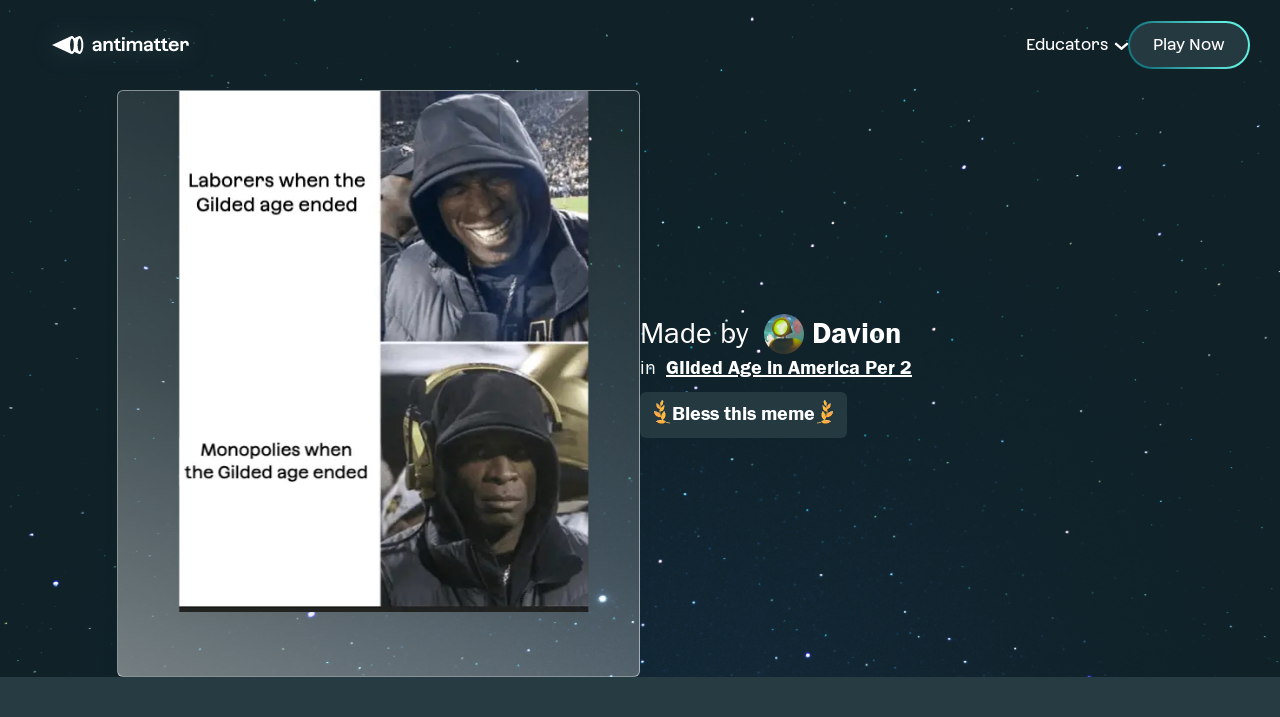

--- FILE ---
content_type: text/html; charset=utf-8
request_url: https://antimatter.systems/discover/ec6c2fd0-5d8a-4de6-8a1e-953fb1b8f793/0278ba1f-e8dd-4cae-9dfc-e3c56eb2ac05
body_size: 5540
content:
<!DOCTYPE html><html class="scroll-smooth"><head><meta name="keywords" content="antimatter, systems, learning, education, startup, memes, AI"/><meta property="og:type" content="website"/><meta property="og:url" content="https://antimatter.systems"/><meta name="twitter:site" content="@antimattersys"/><meta name="twitter:creator" content="@antimattersys"/><meta name="twitter:card" content="summary_large_image"/><link rel="icon" type="image/png" sizes="192x192" href="/static/icons/favicon-180.png"/><link rel="icon" type="image/png" sizes="192x192" href="/static/icons/android-chrome-192x192.png"/><link rel="icon" type="image/png" sizes="512x512" href="/static/icons/android-chrome-512x512.png"/><link rel="icon" type="image/png" sizes="32x32" href="/static/icons/favicon-32x32.png"/><link rel="icon" type="image/png" sizes="16x16" href="/static/icons/favicon-16x16.png"/><link id="favicon" rel="apple-touch-icon" sizes="180x180" href="/static/icons/apple-touch-icon.png"/><link rel="mask-icon" href="/static/images/safari-pinned-tab.svg" color="#EFF4F5"/><meta name="theme-color" content="#EFF4F5"/><link rel="me" href="https://twitter.com/antimattersys"/><meta name="viewport" content="width=device-width, initial-scale=1 maximum-scale=1"/><meta charSet="utf-8"/><meta name="robots" content="index,follow"/><title>GIlded Age in America Per 2 on Antimatter Discover</title><link rel="canonical" href="https://antimatter.systems/discover/ec6c2fd0-5d8a-4de6-8a1e-953fb1b8f793/0278ba1f-e8dd-4cae-9dfc-e3c56eb2ac05"/><meta name="description" content="Discover student and teacher creations on Antimatter"/><meta property="og:title" content="GIlded Age in America Per 2 on Antimatter Discover"/><meta property="og:description" content="Discover student and teacher creations on Antimatter"/><meta property="og:image" content="http://localhost:3000/api/discovery/ec6c2fd0-5d8a-4de6-8a1e-953fb1b8f793/0278ba1f-e8dd-4cae-9dfc-e3c56eb2ac05/createImage"/><meta name="twitter:image" content="http://localhost:3000/api/discovery/ec6c2fd0-5d8a-4de6-8a1e-953fb1b8f793/0278ba1f-e8dd-4cae-9dfc-e3c56eb2ac05/createImage"/><meta name="twitter:title" content="GIlded Age in America Per 2 on Antimatter Discover"/><meta name="twitter:description" content="Discover student and teacher creations on Antimatter"/><meta name="next-head-count" content="27"/><link rel="preload" href="https://antimatter.systems/fonts/Azeret/Azeret-Regular.woff2" as="font" type="font/woff2" crossorigin="anonymous"/><link rel="preload" href="https://antimatter.systems/fonts/Azeret/Azeret-RegularItalic.woff" as="font" type="font/woff" crossorigin="anonymous"/><link rel="preload" href="https://antimatter.systems/fonts/Azeret/Azeret-SemiBold.woff2" as="font" type="font/woff2" crossorigin="anonymous"/><link rel="icon" type="image/png" sizes="32x32" href="/static/images/favicon-32x32.png"/><link rel="icon" type="image/png" sizes="16x16" href="/static/images/favicon-16x16.png"/><link id="favicon" rel="apple-touch-icon" sizes="180x180" href="/static/images/apple-touch-icon.png"/><link rel="manifest" href="/site.webmanifest"/><link rel="mask-icon" href="/static/images/safari-pinned-tab.svg" color="#253940"/><link rel="canonical" href="/"/><link rel="me" href="https://twitter.com/antimattersys"/><link rel="preload" href="/_next/static/css/8e2b896a604c3d7c.css" as="style"/><link rel="stylesheet" href="/_next/static/css/8e2b896a604c3d7c.css" data-n-g=""/><noscript data-n-css=""></noscript><script defer="" nomodule="" src="/_next/static/chunks/polyfills-c67a75d1b6f99dc8.js"></script><script src="/_next/static/chunks/webpack-707ba0c87a8a6848.js" defer=""></script><script src="/_next/static/chunks/framework-fee8a7e75612eda8.js" defer=""></script><script src="/_next/static/chunks/main-04f8566b91e46be4.js" defer=""></script><script src="/_next/static/chunks/pages/_app-84e9dd9e05149a1a.js" defer=""></script><script src="/_next/static/chunks/3105-447f4b3ae21855f5.js" defer=""></script><script src="/_next/static/chunks/7856-c038a28e437d7276.js" defer=""></script><script src="/_next/static/chunks/pages/discover/%5BactivityId%5D/%5BcontentId%5D-6ffc7ba519509b17.js" defer=""></script><script src="/_next/static/UMvXvO_5NOQ1nLVq3XqCX/_buildManifest.js" defer=""></script><script src="/_next/static/UMvXvO_5NOQ1nLVq3XqCX/_ssgManifest.js" defer=""></script></head><body><div id="__next"><div class="App flex flex-col fixed inset-0" style="background:url(&#x27;/universe/starfieldNew2.png&#x27;);background-size:cover;background-repeat:no-repeat"><header class="app-header  z-[100] w-screen transition-all duration-300 font-[Azeret]"><div class="py-4 px-0 md:px-8"><div class="flex flex-row space-between w-full items-center justify-between"><a href="/homepage"><svg xmlns="http://www.w3.org/2000/svg" width="177" height="58" fill="none"><g fill="#fff" filter="url(#LogoHomepageFeb162022_svg__a)"><path fill-rule="evenodd" d="M48.913 20.641c-.44-.416-.923-.641-1.43-.641-.562 0-2.137.765-2.767 1.058-.303.134-1.136.528-2.295 1.068-.315-.619-.663-1.125-1.057-1.485-.439-.416-.923-.641-1.429-.641-.562 0-2.138.765-2.768 1.058L20 29s15.649 7.222 17.167 7.943c.63.292 2.206 1.057 2.768 1.057.506 0 .99-.225 1.429-.641.382-.36.742-.867 1.057-1.485 1.159.54 1.992.922 2.295 1.069.63.292 2.205 1.057 2.768 1.057.506 0 .99-.225 1.428-.641 1.418-1.328 2.42-4.568 2.42-8.359s-1.002-7.031-2.42-8.359m-8.978 14.794c-1.024 0-1.845-2.88-1.845-6.446 0-3.567.821-6.446 1.845-6.446s1.845 2.88 1.845 6.446-.821 6.446-1.845 6.446m7.515 0c-1.024 0-1.845-2.88-1.845-6.446 0-3.567.821-6.446 1.845-6.446s1.845 2.88 1.845 6.446-.821 6.446-1.845 6.446" clip-rule="evenodd"></path><path d="M66.99 33.849a3.2 3.2 0 0 1-1.304 1.024c-.518.224-1.126.337-1.812.337-.641 0-1.192-.124-1.687-.383-.495-.258-.866-.596-1.125-1.046-.259-.438-.394-.956-.394-1.552 0-.686.169-1.26.517-1.744.338-.484.844-.844 1.497-1.102.652-.248 1.428-.383 2.328-.383h1.947v-.652c0-.552-.18-.99-.529-1.305q-.523-.474-1.485-.473c-.641 0-1.125.146-1.496.427-.372.293-.585.687-.63 1.193h-2.43a3.36 3.36 0 0 1 .675-1.811c.394-.507.922-.9 1.608-1.181.687-.282 1.474-.417 2.374-.417s1.665.146 2.318.439c.663.293 1.17.72 1.53 1.271.36.552.54 1.215.54 2.003v6.48h-2.397l-.056-1.148zm-3.52-.923c.236.203.562.304 1 .304 1.024 0 1.846-.495 2.487-1.496v-.968h-2.003c-.585 0-1.046.113-1.361.338s-.473.551-.473 1.001c0 .349.113.619.35.833zM78.108 27.819a1.67 1.67 0 0 0-.585-.687 1.63 1.63 0 0 0-.877-.247 2.28 2.28 0 0 0-1.463.517c-.427.338-.832.878-1.204 1.61v5.995h-2.463V25.03h2.373l.057 1.316c.405-.518.888-.9 1.44-1.148a4.2 4.2 0 0 1 1.743-.382c.743 0 1.395.157 1.947.472a3.23 3.23 0 0 1 1.282 1.35c.304.585.45 1.26.45 2.048v6.322h-2.486v-6.176q0-.573-.203-1.012zM85.072 34.569a2.85 2.85 0 0 1-1.103-1.204c-.259-.518-.382-1.102-.382-1.766V27.03H81.82V25.03h1.767v-1.733l2.486-1.17v2.903h2.092v2.002h-2.092V31.6c0 .349.056.619.157.832a.96.96 0 0 0 .518.439q.355.135 1.012.135h1.418v2.002h-2.396c-.664 0-1.227-.146-1.71-.427zM89.965 21.181h2.666v2.396h-2.666zm.112 3.848h2.487v9.967h-2.487zM107.391 27.369q-.473-.507-1.283-.506c-.45 0-.866.157-1.26.472a4.3 4.3 0 0 0-1.057 1.282v6.39h-2.487V28.73c0-.562-.157-1.012-.483-1.35q-.49-.506-1.283-.506c-.461 0-.877.157-1.282.472s-.754.743-1.058 1.294v6.368h-2.464v-9.98h2.374l.056 1.328c.36-.484.81-.855 1.34-1.136a3.54 3.54 0 0 1 1.687-.416c.708 0 1.338.157 1.912.484a3.1 3.1 0 0 1 1.294 1.372 3.5 3.5 0 0 1 1.35-1.361c.585-.326 1.271-.495 2.036-.495q1.013 0 1.823.472c.54.315.967.776 1.282 1.361s.473 1.283.473 2.07v6.278h-2.487v-6.277q0-.844-.472-1.35zM118.256 33.849a3.2 3.2 0 0 1-1.305 1.024c-.517.224-1.125.337-1.811.337-.641 0-1.193-.124-1.688-.383-.495-.258-.866-.596-1.125-1.046-.258-.438-.393-.956-.393-1.552 0-.686.168-1.26.517-1.744.338-.484.844-.844 1.496-1.102.653-.248 1.429-.383 2.329-.383h1.946v-.652c0-.552-.18-.99-.528-1.305q-.524-.474-1.485-.473c-.642 0-1.125.146-1.497.427-.371.293-.585.687-.63 1.193h-2.43a3.37 3.37 0 0 1 .675-1.811c.394-.507.923-.9 1.609-1.181s1.474-.417 2.374-.417 1.665.146 2.317.439c.664.293 1.17.72 1.53 1.271.36.552.54 1.215.54 2.003v6.48h-2.396l-.056-1.148zm-3.521-.923c.236.203.562.304 1.001.304 1.024 0 1.845-.495 2.486-1.496v-.968h-2.002c-.585 0-1.046.113-1.361.338s-.473.551-.473 1.001c0 .349.113.619.349.833zM124.974 34.569a2.85 2.85 0 0 1-1.103-1.204c-.258-.518-.382-1.102-.382-1.766V27.03h-1.766V25.03h1.766v-1.733l2.486-1.17v2.903h2.093v2.002h-2.093V31.6c0 .349.056.619.158.832a.95.95 0 0 0 .517.439q.354.135 1.013.135h1.417v2.002h-2.396c-.664 0-1.226-.146-1.71-.427zM132.029 34.569a2.85 2.85 0 0 1-1.103-1.204c-.259-.518-.382-1.102-.382-1.766V27.03h-1.767V25.03h1.767v-1.733l2.486-1.17v2.903h2.092v2.002h-2.092V31.6c0 .349.056.619.157.832a.96.96 0 0 0 .518.439q.355.135 1.012.135h1.418v2.002h-2.396c-.664 0-1.227-.146-1.71-.427zM139.103 34.591a4.3 4.3 0 0 1-1.777-1.811c-.416-.788-.619-1.71-.619-2.768s.214-1.99.63-2.767a4.26 4.26 0 0 1 1.823-1.8c.787-.416 1.721-.63 2.79-.63q1.501 0 2.565.574a3.9 3.9 0 0 1 1.642 1.665c.383.73.563 1.586.563 2.565 0 .258 0 .472-.023.607h-7.504c.012.574.124 1.091.338 1.541s.506.8.9 1.058c.394.259.855.382 1.395.382.63 0 1.17-.157 1.609-.46.438-.305.708-.71.798-1.216h2.464a3.93 3.93 0 0 1-.754 1.958c-.416.562-.978.978-1.687 1.282s-1.519.439-2.43.439c-1.046 0-1.946-.214-2.723-.63zm5.074-6.086a1.68 1.68 0 0 0-.337-.923 1.94 1.94 0 0 0-.788-.607c-.326-.146-.709-.214-1.125-.214-1.305 0-2.137.574-2.497 1.733l4.747.022zM153.964 27.324c-.202-.293-.506-.428-.9-.428q-.556 0-1.08.473-.523.472-1.08 1.45v6.188h-2.486V25.03h2.396l.056 1.282c.754-1.001 1.665-1.496 2.723-1.496.619 0 1.181.146 1.654.427.483.293.855.71 1.113 1.26.259.552.394 1.215.394 2.003v1.294h-2.486v-1.294c0-.506-.101-.9-.304-1.193z"></path></g><defs><filter id="LogoHomepageFeb162022_svg__a" width="176.754" height="58" x="0" y="0" color-interpolation-filters="sRGB" filterUnits="userSpaceOnUse"><feFlood flood-opacity="0" result="BackgroundImageFix"></feFlood><feColorMatrix in="SourceAlpha" result="hardAlpha" values="0 0 0 0 0 0 0 0 0 0 0 0 0 0 0 0 0 0 127 0"></feColorMatrix><feOffset></feOffset><feGaussianBlur stdDeviation="10"></feGaussianBlur><feColorMatrix values="0 0 0 0 0.145098 0 0 0 0 0.223529 0 0 0 0 0.25098 0 0 0 1 0"></feColorMatrix><feBlend in2="BackgroundImageFix" result="effect1_dropShadow_1629_49812"></feBlend><feBlend in="SourceGraphic" in2="effect1_dropShadow_1629_49812" result="shape"></feBlend></filter></defs></svg></a><nav class="text-white flex flex-row gap-6 items-center md:pr-0 pr-4 "><div class="group relative h-fit min-w-[120px] hidden md:block translate-y-[1px] mx-0 -mr-4"><span class="cursor-pointer">Educators <img alt="down caret" loading="lazy" width="15" height="15" decoding="async" data-nimg="1" class="inline ml-0.5 py-4" style="color:transparent" srcSet="/_next/image?url=%2Ficons%2Farrow-down.svg&amp;w=16&amp;q=75 1x, /_next/image?url=%2Ficons%2Farrow-down.svg&amp;w=32&amp;q=75 2x" src="/_next/image?url=%2Ficons%2Farrow-down.svg&amp;w=32&amp;q=75"/></span></div><a class="btn-hp btn-hp-primary btn-hp-sm text-[15px] md:text-base py-[7px] px-[18px] md:px-[23px] md:py-[10px] cursor-pointer block" href="https://playantimatter.com">Play Now</a></nav></div></div></header><div class="main w-full h-full flex flex-col justify-start items-center overflow-auto z-0 text-white"><div class="w-full h-full flex"><div class="desktop-view flex md:flex-row flex-col w-full justify-center gap-3 md:gap-6 px-3"><div class="left-panel w-full md:w-5/12 h-full flex flex-col justify-start md:justify-center"><div class="w-full aspect-square relative drop-shadow-xl rounded-md md:pb-16 border-[1px] border-[rgba(255,255,255,0.5)]" style="background:url(&#x27;/card-bg2.png&#x27;);background-size:cover;background-repeat:no-repeat;background-blend-mode:screen"><img alt="meme" loading="lazy" width="2000" height="2000" decoding="async" data-nimg="1" class="rounded-md" style="color:transparent;object-fit:cover" srcSet="/_next/image?url=https%3A%2F%2Faoqysnuwpwgkhlzkdwnh.supabase.co%2Fstorage%2Fv1%2Fobject%2Fpublic%2Fimages%2Fe8b79cb8-f4a8-4c2b-baaf-7cfb6aba259e-369612106.png&amp;w=2048&amp;q=75 1x, /_next/image?url=https%3A%2F%2Faoqysnuwpwgkhlzkdwnh.supabase.co%2Fstorage%2Fv1%2Fobject%2Fpublic%2Fimages%2Fe8b79cb8-f4a8-4c2b-baaf-7cfb6aba259e-369612106.png&amp;w=3840&amp;q=75 2x" src="/_next/image?url=https%3A%2F%2Faoqysnuwpwgkhlzkdwnh.supabase.co%2Fstorage%2Fv1%2Fobject%2Fpublic%2Fimages%2Fe8b79cb8-f4a8-4c2b-baaf-7cfb6aba259e-369612106.png&amp;w=3840&amp;q=75"/></div></div><div class="right-panel w-full md:w-5/12 h-full flex flex-col justify-start md:justify-center"><div class="w-full flex flex-col items-center md:items-start gap-1 md:gap-3 mb-4"><div class="flex flex-col gap-0 md:gap-1"><div class="user flex justify-between"></div><div class="main-title font-normal font-[fg-demi] w-full text-center md:text-left md:text-xl mb-2.5"><span class="font-[fg-book]">in  </span><a class="underline hover:no-underline transition-all" href="/discover/ec6c2fd0-5d8a-4de6-8a1e-953fb1b8f793">GIlded Age in America Per 2</a></div></div><button class="px-3 py-2 pb-2.5 bg-[#253940] hover:bg-am-primary-hues-800 text-white font-[fg-demi] font-normal text-lg md:text-xl transition-all flex flex-row gap-1 rounded-md cursor-pointer"><img alt="left laurel" loading="lazy" width="20" height="24" decoding="async" data-nimg="1" style="color:transparent" srcSet="/_next/image?url=%2Ficons%2FleftLaurel.svg&amp;w=32&amp;q=75 1x, /_next/image?url=%2Ficons%2FleftLaurel.svg&amp;w=48&amp;q=75 2x" src="/_next/image?url=%2Ficons%2FleftLaurel.svg&amp;w=48&amp;q=75"/>Bless this meme<img alt="right laurel" loading="lazy" width="20" height="24" decoding="async" data-nimg="1" class="scale-x-100" style="color:transparent" srcSet="/_next/image?url=%2Ficons%2FrightLaurel.svg&amp;w=32&amp;q=75 1x, /_next/image?url=%2Ficons%2FrightLaurel.svg&amp;w=48&amp;q=75 2x" src="/_next/image?url=%2Ficons%2FrightLaurel.svg&amp;w=48&amp;q=75"/></button></div></div></div></div><div class="bottom-mobile-margin block sm:hidden border-transparent border"></div></div></div><div class="Toastify"></div></div><script id="__NEXT_DATA__" type="application/json">{"props":{"pageProps":{"activityData":{"id":"ec6c2fd0-5d8a-4de6-8a1e-953fb1b8f793","created_at":"2024-01-22T19:44:38.917067+00:00","updated_at":"2024-01-24T21:17:38.306+00:00","created_by":"11cb43c8-2a44-4ec6-8e3f-be0942b840dd","created_from":null,"activity_type":"heatmap","is_private":true,"is_deleted":false,"is_draft":false,"is_active":true,"config":{"name":"GIlded Age in America Per 2","status":"in_review","ending_at":"2024-01-25T19:44:38.680Z","instructions":"Use popular meme templates to demonstrate your understanding about the Gilded Age in America.  Draw on your understanding from recent class activities to bring this knowledge to life.  ","initialPlayerCount":32},"subject_tags":null,"is_featured":false},"contentData":{"id":"0278ba1f-e8dd-4cae-9dfc-e3c56eb2ac05","created_at":"2024-01-23T18:24:52.321784+00:00","updated_at":"2024-01-23T18:24:52.321784+00:00","created_by":"e8b79cb8-f4a8-4c2b-baaf-7cfb6aba259e","image_src":"e8b79cb8-f4a8-4c2b-baaf-7cfb6aba259e-369612106.png","created_from":null,"layers":[{"size":{"x":471,"y":600},"angle":0,"scale":{"x":1,"y":1},"offset":{"x":6,"y":0},"content":{"imageUrl":{"_0":"https://aoqysnuwpwgkhlzkdwnh.supabase.co/storage/v1/object/public/images/e8b79cb8-f4a8-4c2b-baaf-7cfb6aba259e-438334006.png"}}},{"size":{"x":300,"y":68.34239999999998},"angle":0,"scale":{"x":0.7629379630380488,"y":0.7629379630380488},"offset":{"x":-117.55930554429267,"y":-182.54810572256577},"content":{"text":{"_0":{"font":{"name":"Azeret-Regular","size":28},"text":"Laborers when the Gilded age ended","alignment":"center","background":{"red":1,"blue":1,"alpha":1,"green":1},"foreground":{"red":0,"blue":0,"alpha":1,"green":0}}}}},{"size":{"x":300,"y":68.34239999999998},"angle":0,"scale":{"x":0.7086409688048785,"y":0.7086409688048785},"offset":{"x":-118.29614532073174,"y":126.30728772677475},"content":{"text":{"_0":{"font":{"name":"Azeret-Regular","size":28},"text":"Monopolies when the Gilded age ended","alignment":"center","background":{"red":1,"blue":1,"alpha":1,"green":1},"foreground":{"red":0,"blue":0,"alpha":1,"green":0}}}}}],"keywords":["Laborers when the","Gilded age ended","Monopolies when","the Gilded age ended"],"activity_id":null,"snapshot_src":null,"raster_image_src":null,"background_style":null,"trimmed_raster_image_src":null,"stacks_is_public":false,"video_src":null,"is_animated":false,"generated_videos":null,"is_completed":true},"memePreviewImage":"https://us-central1-antimatter-340304.cloudfunctions.net/image-transform-rasterize?imageUrl=https://aoqysnuwpwgkhlzkdwnh.supabase.co/storage/v1/object/public/images/e8b79cb8-f4a8-4c2b-baaf-7cfb6aba259e-369612106.png","_sentryTraceData":"b00a552eca85431d9f77167ccf64dd99-a91a204a8fe024c8-1","_sentryBaggage":"sentry-environment=vercel-production,sentry-release=VERCEL_GIT_COMMIT_SHA,sentry-public_key=277da519088723ffbc0a09a919b01d69,sentry-trace_id=b00a552eca85431d9f77167ccf64dd99,sentry-sample_rate=1,sentry-transaction=%2Fdiscover%2F%5BactivityId%5D%2F%5BcontentId%5D,sentry-sampled=true"},"__N_SSP":true},"page":"/discover/[activityId]/[contentId]","query":{"activityId":"ec6c2fd0-5d8a-4de6-8a1e-953fb1b8f793","contentId":"0278ba1f-e8dd-4cae-9dfc-e3c56eb2ac05"},"buildId":"UMvXvO_5NOQ1nLVq3XqCX","isFallback":false,"isExperimentalCompile":false,"gssp":true,"scriptLoader":[]}</script></body></html>

--- FILE ---
content_type: text/css; charset=utf-8
request_url: https://antimatter.systems/_next/static/css/8e2b896a604c3d7c.css
body_size: 25603
content:
:root{--toastify-color-light:#fff;--toastify-color-dark:#121212;--toastify-color-info:#3498db;--toastify-color-success:#07bc0c;--toastify-color-warning:#f1c40f;--toastify-color-error:#e74c3c;--toastify-color-transparent:hsla(0,0%,100%,.7);--toastify-icon-color-info:var(--toastify-color-info);--toastify-icon-color-success:var(--toastify-color-success);--toastify-icon-color-warning:var(--toastify-color-warning);--toastify-icon-color-error:var(--toastify-color-error);--toastify-toast-width:320px;--toastify-toast-offset:16px;--toastify-toast-top:max(var(--toastify-toast-offset),env(safe-area-inset-top));--toastify-toast-right:max(var(--toastify-toast-offset),env(safe-area-inset-right));--toastify-toast-left:max(var(--toastify-toast-offset),env(safe-area-inset-left));--toastify-toast-bottom:max(var(--toastify-toast-offset),env(safe-area-inset-bottom));--toastify-toast-background:#fff;--toastify-toast-min-height:64px;--toastify-toast-max-height:800px;--toastify-toast-bd-radius:6px;--toastify-font-family:sans-serif;--toastify-z-index:9999;--toastify-text-color-light:#757575;--toastify-text-color-dark:#fff;--toastify-text-color-info:#fff;--toastify-text-color-success:#fff;--toastify-text-color-warning:#fff;--toastify-text-color-error:#fff;--toastify-spinner-color:#616161;--toastify-spinner-color-empty-area:#e0e0e0;--toastify-color-progress-light:linear-gradient(90deg,#4cd964,#5ac8fa,#007aff,#34aadc,#5856d6,#ff2d55);--toastify-color-progress-dark:#bb86fc;--toastify-color-progress-info:var(--toastify-color-info);--toastify-color-progress-success:var(--toastify-color-success);--toastify-color-progress-warning:var(--toastify-color-warning);--toastify-color-progress-error:var(--toastify-color-error);--toastify-color-progress-bgo:0.2}.Toastify__toast-container{z-index:var(--toastify-z-index);-webkit-transform:translateZ(var(--toastify-z-index));position:fixed;padding:4px;width:var(--toastify-toast-width);box-sizing:border-box;color:#fff}.Toastify__toast-container--top-left{top:var(--toastify-toast-top);left:var(--toastify-toast-left)}.Toastify__toast-container--top-center{top:var(--toastify-toast-top);left:50%;transform:translateX(-50%)}.Toastify__toast-container--top-right{top:var(--toastify-toast-top);right:var(--toastify-toast-right)}.Toastify__toast-container--bottom-left{bottom:var(--toastify-toast-bottom);left:var(--toastify-toast-left)}.Toastify__toast-container--bottom-center{bottom:var(--toastify-toast-bottom);left:50%;transform:translateX(-50%)}.Toastify__toast-container--bottom-right{bottom:var(--toastify-toast-bottom);right:var(--toastify-toast-right)}@media only screen and (max-width:480px){.Toastify__toast-container{width:100vw;padding:0;left:env(safe-area-inset-left);margin:0}.Toastify__toast-container--top-center,.Toastify__toast-container--top-left,.Toastify__toast-container--top-right{top:env(safe-area-inset-top);transform:translateX(0)}.Toastify__toast-container--bottom-center,.Toastify__toast-container--bottom-left,.Toastify__toast-container--bottom-right{bottom:env(safe-area-inset-bottom);transform:translateX(0)}.Toastify__toast-container--rtl{right:env(safe-area-inset-right);left:auto}}.Toastify__toast{--y:0;position:relative;touch-action:none;min-height:var(--toastify-toast-min-height);box-sizing:border-box;margin-bottom:1rem;padding:8px;border-radius:var(--toastify-toast-bd-radius);box-shadow:0 4px 12px rgba(0,0,0,.1);display:flex;justify-content:space-between;max-height:var(--toastify-toast-max-height);font-family:var(--toastify-font-family);cursor:default;direction:ltr;z-index:0;overflow:hidden}.Toastify__toast--stacked{position:absolute;width:100%;transform:translate3d(0,var(--y),0) scale(var(--s));transition:transform .3s}.Toastify__toast--stacked[data-collapsed] .Toastify__close-button,.Toastify__toast--stacked[data-collapsed] .Toastify__toast-body{transition:opacity .1s}.Toastify__toast--stacked[data-collapsed=false]{overflow:visible}.Toastify__toast--stacked[data-collapsed=true]:not(:last-child)>*{opacity:0}.Toastify__toast--stacked:after{content:"";position:absolute;left:0;right:0;height:calc(var(--g) * 1px);bottom:100%}.Toastify__toast--stacked[data-pos=top]{top:0}.Toastify__toast--stacked[data-pos=bot]{bottom:0}.Toastify__toast--stacked[data-pos=bot].Toastify__toast--stacked:before{transform-origin:top}.Toastify__toast--stacked[data-pos=top].Toastify__toast--stacked:before{transform-origin:bottom}.Toastify__toast--stacked:before{content:"";position:absolute;left:0;right:0;bottom:0;height:100%;transform:scaleY(3);z-index:-1}.Toastify__toast--rtl{direction:rtl}.Toastify__toast--close-on-click{cursor:pointer}.Toastify__toast-body{margin:auto 0;flex:1 1 auto;padding:6px;display:flex;align-items:center}.Toastify__toast-body>div:last-child{word-break:break-word;flex:1}.Toastify__toast-icon{margin-inline-end:10px;width:20px;flex-shrink:0;display:flex}.Toastify--animate{animation-fill-mode:both;animation-duration:.5s}.Toastify--animate-icon{animation-fill-mode:both;animation-duration:.3s}@media only screen and (max-width:480px){.Toastify__toast{margin-bottom:0;border-radius:0}}.Toastify__toast-theme--dark{background:var(--toastify-color-dark);color:var(--toastify-text-color-dark)}.Toastify__toast-theme--colored.Toastify__toast--default,.Toastify__toast-theme--light{background:var(--toastify-color-light);color:var(--toastify-text-color-light)}.Toastify__toast-theme--colored.Toastify__toast--info{color:var(--toastify-text-color-info);background:var(--toastify-color-info)}.Toastify__toast-theme--colored.Toastify__toast--success{color:var(--toastify-text-color-success);background:var(--toastify-color-success)}.Toastify__toast-theme--colored.Toastify__toast--warning{color:var(--toastify-text-color-warning);background:var(--toastify-color-warning)}.Toastify__toast-theme--colored.Toastify__toast--error{color:var(--toastify-text-color-error);background:var(--toastify-color-error)}.Toastify__progress-bar-theme--light{background:var(--toastify-color-progress-light)}.Toastify__progress-bar-theme--dark{background:var(--toastify-color-progress-dark)}.Toastify__progress-bar--info{background:var(--toastify-color-progress-info)}.Toastify__progress-bar--success{background:var(--toastify-color-progress-success)}.Toastify__progress-bar--warning{background:var(--toastify-color-progress-warning)}.Toastify__progress-bar--error{background:var(--toastify-color-progress-error)}.Toastify__progress-bar-theme--colored.Toastify__progress-bar--error,.Toastify__progress-bar-theme--colored.Toastify__progress-bar--info,.Toastify__progress-bar-theme--colored.Toastify__progress-bar--success,.Toastify__progress-bar-theme--colored.Toastify__progress-bar--warning{background:var(--toastify-color-transparent)}.Toastify__close-button{color:#fff;background:transparent;outline:none;border:none;padding:0;cursor:pointer;opacity:.7;transition:.3s ease;align-self:flex-start;z-index:1}.Toastify__close-button--light{color:#000;opacity:.3}.Toastify__close-button>svg{fill:currentColor;height:16px;width:14px}.Toastify__close-button:focus,.Toastify__close-button:hover{opacity:1}@keyframes Toastify__trackProgress{0%{transform:scaleX(1)}to{transform:scaleX(0)}}.Toastify__progress-bar{position:absolute;bottom:0;left:0;width:100%;height:100%;z-index:var(--toastify-z-index);opacity:.7;transform-origin:left;border-bottom-left-radius:var(--toastify-toast-bd-radius)}.Toastify__progress-bar--animated{animation:Toastify__trackProgress linear 1 forwards}.Toastify__progress-bar--controlled{transition:transform .2s}.Toastify__progress-bar--rtl{right:0;left:auto;transform-origin:right;border-bottom-left-radius:0;border-bottom-right-radius:var(--toastify-toast-bd-radius)}.Toastify__progress-bar--wrp{position:absolute;bottom:0;left:0;width:100%;height:5px;border-bottom-left-radius:var(--toastify-toast-bd-radius)}.Toastify__progress-bar--wrp[data-hidden=true]{opacity:0}.Toastify__progress-bar--bg{opacity:var(--toastify-color-progress-bgo);width:100%;height:100%}.Toastify__spinner{width:20px;height:20px;box-sizing:border-box;border:2px solid;border-radius:100%;border-color:var(--toastify-spinner-color-empty-area);border-right-color:var(--toastify-spinner-color);animation:Toastify__spin .65s linear infinite}@keyframes Toastify__bounceInRight{0%,60%,75%,90%,to{animation-timing-function:cubic-bezier(.215,.61,.355,1)}0%{opacity:0;transform:translate3d(3000px,0,0)}60%{opacity:1;transform:translate3d(-25px,0,0)}75%{transform:translate3d(10px,0,0)}90%{transform:translate3d(-5px,0,0)}to{transform:none}}@keyframes Toastify__bounceOutRight{20%{opacity:1;transform:translate3d(-20px,var(--y),0)}to{opacity:0;transform:translate3d(2000px,var(--y),0)}}@keyframes Toastify__bounceInLeft{0%,60%,75%,90%,to{animation-timing-function:cubic-bezier(.215,.61,.355,1)}0%{opacity:0;transform:translate3d(-3000px,0,0)}60%{opacity:1;transform:translate3d(25px,0,0)}75%{transform:translate3d(-10px,0,0)}90%{transform:translate3d(5px,0,0)}to{transform:none}}@keyframes Toastify__bounceOutLeft{20%{opacity:1;transform:translate3d(20px,var(--y),0)}to{opacity:0;transform:translate3d(-2000px,var(--y),0)}}@keyframes Toastify__bounceInUp{0%,60%,75%,90%,to{animation-timing-function:cubic-bezier(.215,.61,.355,1)}0%{opacity:0;transform:translate3d(0,3000px,0)}60%{opacity:1;transform:translate3d(0,-20px,0)}75%{transform:translate3d(0,10px,0)}90%{transform:translate3d(0,-5px,0)}to{transform:translateZ(0)}}@keyframes Toastify__bounceOutUp{20%{transform:translate3d(0,calc(var(--y) - 10px),0)}40%,45%{opacity:1;transform:translate3d(0,calc(var(--y) + 20px),0)}to{opacity:0;transform:translate3d(0,-2000px,0)}}@keyframes Toastify__bounceInDown{0%,60%,75%,90%,to{animation-timing-function:cubic-bezier(.215,.61,.355,1)}0%{opacity:0;transform:translate3d(0,-3000px,0)}60%{opacity:1;transform:translate3d(0,25px,0)}75%{transform:translate3d(0,-10px,0)}90%{transform:translate3d(0,5px,0)}to{transform:none}}@keyframes Toastify__bounceOutDown{20%{transform:translate3d(0,calc(var(--y) - 10px),0)}40%,45%{opacity:1;transform:translate3d(0,calc(var(--y) + 20px),0)}to{opacity:0;transform:translate3d(0,2000px,0)}}.Toastify__bounce-enter--bottom-left,.Toastify__bounce-enter--top-left{animation-name:Toastify__bounceInLeft}.Toastify__bounce-enter--bottom-right,.Toastify__bounce-enter--top-right{animation-name:Toastify__bounceInRight}.Toastify__bounce-enter--top-center{animation-name:Toastify__bounceInDown}.Toastify__bounce-enter--bottom-center{animation-name:Toastify__bounceInUp}.Toastify__bounce-exit--bottom-left,.Toastify__bounce-exit--top-left{animation-name:Toastify__bounceOutLeft}.Toastify__bounce-exit--bottom-right,.Toastify__bounce-exit--top-right{animation-name:Toastify__bounceOutRight}.Toastify__bounce-exit--top-center{animation-name:Toastify__bounceOutUp}.Toastify__bounce-exit--bottom-center{animation-name:Toastify__bounceOutDown}@keyframes Toastify__zoomIn{0%{opacity:0;transform:scale3d(.3,.3,.3)}50%{opacity:1}}@keyframes Toastify__zoomOut{0%{opacity:1}50%{opacity:0;transform:translate3d(0,var(--y),0) scale3d(.3,.3,.3)}to{opacity:0}}.Toastify__zoom-enter{animation-name:Toastify__zoomIn}.Toastify__zoom-exit{animation-name:Toastify__zoomOut}@keyframes Toastify__flipIn{0%{transform:perspective(400px) rotateX(90deg);animation-timing-function:ease-in;opacity:0}40%{transform:perspective(400px) rotateX(-20deg);animation-timing-function:ease-in}60%{transform:perspective(400px) rotateX(10deg);opacity:1}80%{transform:perspective(400px) rotateX(-5deg)}to{transform:perspective(400px)}}@keyframes Toastify__flipOut{0%{transform:translate3d(0,var(--y),0) perspective(400px)}30%{transform:translate3d(0,var(--y),0) perspective(400px) rotateX(-20deg);opacity:1}to{transform:translate3d(0,var(--y),0) perspective(400px) rotateX(90deg);opacity:0}}.Toastify__flip-enter{animation-name:Toastify__flipIn}.Toastify__flip-exit{animation-name:Toastify__flipOut}@keyframes Toastify__slideInRight{0%{transform:translate3d(110%,0,0);visibility:visible}to{transform:translate3d(0,var(--y),0)}}@keyframes Toastify__slideInLeft{0%{transform:translate3d(-110%,0,0);visibility:visible}to{transform:translate3d(0,var(--y),0)}}@keyframes Toastify__slideInUp{0%{transform:translate3d(0,110%,0);visibility:visible}to{transform:translate3d(0,var(--y),0)}}@keyframes Toastify__slideInDown{0%{transform:translate3d(0,-110%,0);visibility:visible}to{transform:translate3d(0,var(--y),0)}}@keyframes Toastify__slideOutRight{0%{transform:translate3d(0,var(--y),0)}to{visibility:hidden;transform:translate3d(110%,var(--y),0)}}@keyframes Toastify__slideOutLeft{0%{transform:translate3d(0,var(--y),0)}to{visibility:hidden;transform:translate3d(-110%,var(--y),0)}}@keyframes Toastify__slideOutDown{0%{transform:translate3d(0,var(--y),0)}to{visibility:hidden;transform:translate3d(0,500px,0)}}@keyframes Toastify__slideOutUp{0%{transform:translate3d(0,var(--y),0)}to{visibility:hidden;transform:translate3d(0,-500px,0)}}.Toastify__slide-enter--bottom-left,.Toastify__slide-enter--top-left{animation-name:Toastify__slideInLeft}.Toastify__slide-enter--bottom-right,.Toastify__slide-enter--top-right{animation-name:Toastify__slideInRight}.Toastify__slide-enter--top-center{animation-name:Toastify__slideInDown}.Toastify__slide-enter--bottom-center{animation-name:Toastify__slideInUp}.Toastify__slide-exit--bottom-left,.Toastify__slide-exit--top-left{animation-name:Toastify__slideOutLeft;animation-timing-function:ease-in;animation-duration:.3s}.Toastify__slide-exit--bottom-right,.Toastify__slide-exit--top-right{animation-name:Toastify__slideOutRight;animation-timing-function:ease-in;animation-duration:.3s}.Toastify__slide-exit--top-center{animation-name:Toastify__slideOutUp;animation-timing-function:ease-in;animation-duration:.3s}.Toastify__slide-exit--bottom-center{animation-name:Toastify__slideOutDown;animation-timing-function:ease-in;animation-duration:.3s}@keyframes Toastify__spin{0%{transform:rotate(0deg)}to{transform:rotate(1turn)}}:root{--PhoneInput-color--focus:#03b2cb;--PhoneInputInternationalIconPhone-opacity:0.8;--PhoneInputInternationalIconGlobe-opacity:0.65;--PhoneInputCountrySelect-marginRight:0.35em;--PhoneInputCountrySelectArrow-width:0.3em;--PhoneInputCountrySelectArrow-marginLeft:var(--PhoneInputCountrySelect-marginRight);--PhoneInputCountrySelectArrow-borderWidth:1px;--PhoneInputCountrySelectArrow-opacity:0.45;--PhoneInputCountrySelectArrow-color:currentColor;--PhoneInputCountrySelectArrow-color--focus:var(--PhoneInput-color--focus);--PhoneInputCountrySelectArrow-transform:rotate(45deg);--PhoneInputCountryFlag-aspectRatio:1.5;--PhoneInputCountryFlag-height:1em;--PhoneInputCountryFlag-borderWidth:1px;--PhoneInputCountryFlag-borderColor:rgba(0,0,0,.5);--PhoneInputCountryFlag-borderColor--focus:var(--PhoneInput-color--focus);--PhoneInputCountryFlag-backgroundColor--loading:rgba(0,0,0,.1)}.PhoneInput{display:flex;align-items:center}.PhoneInputInput{flex:1;min-width:0}.PhoneInputCountryIcon{width:calc(var(--PhoneInputCountryFlag-height) * var(--PhoneInputCountryFlag-aspectRatio));height:var(--PhoneInputCountryFlag-height)}.PhoneInputCountryIcon--square{width:var(--PhoneInputCountryFlag-height)}.PhoneInputCountryIcon--border{background-color:var(--PhoneInputCountryFlag-backgroundColor--loading);box-shadow:0 0 0 var(--PhoneInputCountryFlag-borderWidth) var(--PhoneInputCountryFlag-borderColor),inset 0 0 0 var(--PhoneInputCountryFlag-borderWidth) var(--PhoneInputCountryFlag-borderColor)}.PhoneInputCountryIconImg{display:block;width:100%;height:100%}.PhoneInputInternationalIconPhone{opacity:var(--PhoneInputInternationalIconPhone-opacity)}.PhoneInputInternationalIconGlobe{opacity:var(--PhoneInputInternationalIconGlobe-opacity)}.PhoneInputCountry{position:relative;align-self:stretch;display:flex;align-items:center;margin-right:var(--PhoneInputCountrySelect-marginRight)}.PhoneInputCountrySelect{position:absolute;top:0;left:0;height:100%;width:100%;z-index:1;border:0;opacity:0;cursor:pointer}.PhoneInputCountrySelect[disabled],.PhoneInputCountrySelect[readonly]{cursor:default}.PhoneInputCountrySelectArrow{display:block;content:"";width:var(--PhoneInputCountrySelectArrow-width);height:var(--PhoneInputCountrySelectArrow-width);margin-left:var(--PhoneInputCountrySelectArrow-marginLeft);border-style:solid;border-color:var(--PhoneInputCountrySelectArrow-color);border-top-width:0;border-bottom-width:var(--PhoneInputCountrySelectArrow-borderWidth);border-left-width:0;border-right-width:var(--PhoneInputCountrySelectArrow-borderWidth);transform:var(--PhoneInputCountrySelectArrow-transform);opacity:var(--PhoneInputCountrySelectArrow-opacity)}.PhoneInputCountrySelect:focus+.PhoneInputCountryIcon+.PhoneInputCountrySelectArrow{opacity:1;color:var(--PhoneInputCountrySelectArrow-color--focus)}.PhoneInputCountrySelect:focus+.PhoneInputCountryIcon--border{box-shadow:0 0 0 var(--PhoneInputCountryFlag-borderWidth) var(--PhoneInputCountryFlag-borderColor--focus),inset 0 0 0 var(--PhoneInputCountryFlag-borderWidth) var(--PhoneInputCountryFlag-borderColor--focus)}.PhoneInputCountrySelect:focus+.PhoneInputCountryIcon .PhoneInputInternationalIconGlobe{opacity:1;color:var(--PhoneInputCountrySelectArrow-color--focus)}
/*
! tailwindcss v3.4.9 | MIT License | https://tailwindcss.com
*/*,:after,:before{box-sizing:border-box;border:0 solid #e5e7eb}:after,:before{--tw-content:""}:host,html{line-height:1.5;-webkit-text-size-adjust:100%;-moz-tab-size:4;-o-tab-size:4;tab-size:4;font-family:ui-sans-serif,system-ui,sans-serif,Apple Color Emoji,Segoe UI Emoji,Segoe UI Symbol,Noto Color Emoji;font-feature-settings:normal;font-variation-settings:normal;-webkit-tap-highlight-color:transparent}body{margin:0;line-height:inherit}hr{height:0;color:inherit;border-top-width:1px}abbr:where([title]){-webkit-text-decoration:underline dotted;text-decoration:underline dotted}h1,h2,h3,h4,h5,h6{font-size:inherit;font-weight:inherit}a{text-decoration:inherit}b,strong{font-weight:bolder}code,kbd,pre,samp{font-family:Azeret Mono;font-feature-settings:normal;font-variation-settings:normal;font-size:1em}small{font-size:80%}sub,sup{font-size:75%;line-height:0;position:relative;vertical-align:baseline}sub{bottom:-.25em}sup{top:-.5em}table{text-indent:0;border-color:inherit;border-collapse:collapse}button,input,optgroup,select,textarea{font-family:inherit;font-feature-settings:inherit;font-variation-settings:inherit;font-size:100%;font-weight:inherit;line-height:inherit;letter-spacing:inherit;color:inherit;margin:0;padding:0}button,select{text-transform:none}button,input:where([type=button]),input:where([type=reset]),input:where([type=submit]){-webkit-appearance:button;background-color:transparent;background-image:none}:-moz-focusring{outline:auto}:-moz-ui-invalid{box-shadow:none}progress{vertical-align:baseline}::-webkit-inner-spin-button,::-webkit-outer-spin-button{height:auto}[type=search]{-webkit-appearance:textfield;outline-offset:-2px}::-webkit-search-decoration{-webkit-appearance:none}::-webkit-file-upload-button{-webkit-appearance:button;font:inherit}summary{display:list-item}blockquote,dd,dl,figure,h1,h2,h3,h4,h5,h6,hr,p,pre{margin:0}fieldset{margin:0}fieldset,legend{padding:0}menu,ol,ul{list-style:none;margin:0;padding:0}dialog{padding:0}textarea{resize:vertical}input::-moz-placeholder,textarea::-moz-placeholder{opacity:1;color:#9ca3af}input::placeholder,textarea::placeholder{opacity:1;color:#9ca3af}[role=button],button{cursor:pointer}:disabled{cursor:default}audio,canvas,embed,iframe,img,object,svg,video{display:block;vertical-align:middle}img,video{max-width:100%;height:auto}[hidden]{display:none}input[type=number]::-webkit-inner-spin-button,input[type=number]::-webkit-outer-spin-button{-webkit-appearance:none;margin:0}html{font-family:Azeret,monospace,system-ui,sans-serif;font-weight:400}.btn-hp{display:inline-block;white-space:nowrap;border-radius:9999px;padding:.75rem 1.75rem;vertical-align:middle;font-size:1rem;line-height:1.5rem;transition-property:all;transition-timing-function:cubic-bezier(.4,0,.2,1);transition-duration:.3s}.btn-hp-primary:after{content:"";display:block;position:absolute;border-radius:1000px;top:-2px;bottom:-2px;right:-2px;left:-2px;z-index:-1;background:linear-gradient(0deg,rgba(244,194,73,.1),rgba(244,194,73,.1)),linear-gradient(251.85deg,#51f2f1 20.63%,#017188 84.38%)}.btn-hp-primary{position:relative;background-color:#253940;--tw-bg-opacity:0.8;--tw-text-opacity:1;color:rgb(255 255 255/var(--tw-text-opacity));--tw-shadow: ;--tw-shadow-colored: ;box-shadow:var(--tw-ring-offset-shadow,0 0 #0000),var(--tw-ring-shadow,0 0 #0000),var(--tw-shadow)}.btn-hp-primary-w-shadow-wrapper{border-radius:100px;background:linear-gradient(0deg,rgba(244,194,73,.1),rgba(244,194,73,.1)),linear-gradient(251.85deg,#51f2f1 20.63%,#017188 84.38%);padding:0;display:inline-block}.btn-hp-primary-w-shadow{border-radius:100px;background:#253940;display:block;cursor:pointer}.btn-hp-primary-w-shadow:hover{background-color:rgba(37,57,64,.8)}.btn-hp-primary-w-shadow:hover>span{color:#04add2!important}.btn-hp-primary:hover{background-color:rgba(37,57,64,.8);transition:all .25s;border:0}.btn-hp-secondary{background:linear-gradient(0deg,rgba(244,194,73,.1),rgba(244,194,73,.1)),linear-gradient(258.07deg,#ffc738 21.94%,#ffa944 75.79%);position:relative;display:block;display:inline-flex;align-items:center;justify-content:center}.btn-hp-secondary-w-shadow{border-radius:100px}.btn-hp-secondary-w-shadow,.btn-hp-secondary-w-shadow:after{font-weight:600;--tw-text-opacity:1;color:rgb(37 57 64/var(--tw-text-opacity));--tw-shadow:0px 0px 14px rgba(156,111,0,.35),inset 0px 2px 2px hsla(0,0%,100%,.25),inset 0px -2px 2px rgba(0,0,0,.25);--tw-shadow-colored:0px 0px 14px var(--tw-shadow-color),inset 0px 2px 2px var(--tw-shadow-color),inset 0px -2px 2px var(--tw-shadow-color);box-shadow:var(--tw-ring-offset-shadow,0 0 #0000),var(--tw-ring-shadow,0 0 #0000),var(--tw-shadow)}.btn-hp-secondary-w-shadow:after{border-radius:200px}.btn-hp-secondary:after{background:linear-gradient(0deg,#f4c249,#f4c249),linear-gradient(258.07deg,#ffc738 21.94%,#ffa944 75.79%);content:attr(data-button-text);position:absolute;left:0;top:0;right:0;bottom:0;opacity:0;display:inline-flex;align-items:center;justify-content:center;transition:all .25s ease-in-out;--tw-shadow:inset 0px 2px 2px hsla(0,0%,100%,.25),inset 0px -2px 2px rgba(0,0,0,.25);--tw-shadow-colored:inset 0px 2px 2px var(--tw-shadow-color),inset 0px -2px 2px var(--tw-shadow-color);box-shadow:var(--tw-ring-offset-shadow,0 0 #0000),var(--tw-ring-shadow,0 0 #0000),var(--tw-shadow)}.btn-hp-secondary:hover:after{opacity:1}.btn-hp-lg{padding:.625rem 2rem;font-size:.875rem;line-height:1.25rem}@media (min-width:768px){.btn-hp-lg{padding-top:1.25rem;padding-bottom:1.25rem;font-size:1.5rem;line-height:2rem}}.display-hp-1{font-size:2.25rem;line-height:2.5rem}@media (min-width:768px){.display-hp-1{font-size:3rem;line-height:1}}@media (min-width:1024px){.display-hp-1{font-size:3.75rem;line-height:1}}@media (min-width:1280px){.display-hp-1{font-size:4.5rem;line-height:1}}.display-hp-2{font-size:3rem;line-height:1}.h1,h1{font-size:2.25rem;line-height:2.5rem}@media (min-width:1024px){.h1,h1{font-size:3rem;line-height:1}}.h2,h2{font-size:1.5rem;line-height:2rem}@media (min-width:1024px){.h2,h2{font-size:2.25rem;line-height:2.5rem}}.h3,h3{font-size:1.25rem;line-height:1.75rem}@media (min-width:1024px){.h3,h3{font-size:1.5rem;line-height:2rem}}.h4,h4{font-size:.875rem;line-height:1.25rem}@media (min-width:1024px){.h4,h4{font-size:1.125rem;line-height:1.75rem}}.hp-absolute-center,.hp-absolute-v-center{position:absolute;top:50%;--tw-translate-y:-50%;transform:translate(var(--tw-translate-x),var(--tw-translate-y)) rotate(var(--tw-rotate)) skewX(var(--tw-skew-x)) skewY(var(--tw-skew-y)) scaleX(var(--tw-scale-x)) scaleY(var(--tw-scale-y))}.hp-absolute-center{left:50%;--tw-translate-x:-50%}*,:after,:before{--tw-border-spacing-x:0;--tw-border-spacing-y:0;--tw-translate-x:0;--tw-translate-y:0;--tw-rotate:0;--tw-skew-x:0;--tw-skew-y:0;--tw-scale-x:1;--tw-scale-y:1;--tw-pan-x: ;--tw-pan-y: ;--tw-pinch-zoom: ;--tw-scroll-snap-strictness:proximity;--tw-gradient-from-position: ;--tw-gradient-via-position: ;--tw-gradient-to-position: ;--tw-ordinal: ;--tw-slashed-zero: ;--tw-numeric-figure: ;--tw-numeric-spacing: ;--tw-numeric-fraction: ;--tw-ring-inset: ;--tw-ring-offset-width:0px;--tw-ring-offset-color:#fff;--tw-ring-color:rgba(59,130,246,.5);--tw-ring-offset-shadow:0 0 #0000;--tw-ring-shadow:0 0 #0000;--tw-shadow:0 0 #0000;--tw-shadow-colored:0 0 #0000;--tw-blur: ;--tw-brightness: ;--tw-contrast: ;--tw-grayscale: ;--tw-hue-rotate: ;--tw-invert: ;--tw-saturate: ;--tw-sepia: ;--tw-drop-shadow: ;--tw-backdrop-blur: ;--tw-backdrop-brightness: ;--tw-backdrop-contrast: ;--tw-backdrop-grayscale: ;--tw-backdrop-hue-rotate: ;--tw-backdrop-invert: ;--tw-backdrop-opacity: ;--tw-backdrop-saturate: ;--tw-backdrop-sepia: ;--tw-contain-size: ;--tw-contain-layout: ;--tw-contain-paint: ;--tw-contain-style: }::backdrop{--tw-border-spacing-x:0;--tw-border-spacing-y:0;--tw-translate-x:0;--tw-translate-y:0;--tw-rotate:0;--tw-skew-x:0;--tw-skew-y:0;--tw-scale-x:1;--tw-scale-y:1;--tw-pan-x: ;--tw-pan-y: ;--tw-pinch-zoom: ;--tw-scroll-snap-strictness:proximity;--tw-gradient-from-position: ;--tw-gradient-via-position: ;--tw-gradient-to-position: ;--tw-ordinal: ;--tw-slashed-zero: ;--tw-numeric-figure: ;--tw-numeric-spacing: ;--tw-numeric-fraction: ;--tw-ring-inset: ;--tw-ring-offset-width:0px;--tw-ring-offset-color:#fff;--tw-ring-color:rgba(59,130,246,.5);--tw-ring-offset-shadow:0 0 #0000;--tw-ring-shadow:0 0 #0000;--tw-shadow:0 0 #0000;--tw-shadow-colored:0 0 #0000;--tw-blur: ;--tw-brightness: ;--tw-contrast: ;--tw-grayscale: ;--tw-hue-rotate: ;--tw-invert: ;--tw-saturate: ;--tw-sepia: ;--tw-drop-shadow: ;--tw-backdrop-blur: ;--tw-backdrop-brightness: ;--tw-backdrop-contrast: ;--tw-backdrop-grayscale: ;--tw-backdrop-hue-rotate: ;--tw-backdrop-invert: ;--tw-backdrop-opacity: ;--tw-backdrop-saturate: ;--tw-backdrop-sepia: ;--tw-contain-size: ;--tw-contain-layout: ;--tw-contain-paint: ;--tw-contain-style: }.container{width:100%;margin-right:auto;margin-left:auto;padding-right:1rem;padding-left:1rem}@media (min-width:930px){.container{max-width:930px}}.pointer-events-none{pointer-events:none}.visible{visibility:visible}.invisible{visibility:hidden}.fixed{position:fixed}.absolute{position:absolute}.relative{position:relative}.sticky{position:sticky}.inset-0{inset:0}.inset-y-0{top:0;bottom:0}.-bottom-\[260px\]{bottom:-260px}.-left-0{left:0}.-left-10{left:-2.5rem}.-top-16{top:-4rem}.-top-8{top:-2rem}.-top-\[2px\]{top:-2px}.-top-\[8\.75rem\]{top:-8.75rem}.-top-\[9rem\]{top:-9rem}.bottom-0{bottom:0}.bottom-1\.5{bottom:.375rem}.bottom-2\.5{bottom:.625rem}.bottom-3{bottom:.75rem}.bottom-6{bottom:1.5rem}.bottom-\[30px\]{bottom:30px}.left-0{left:0}.left-1{left:.25rem}.left-1\/2{left:50%}.left-12{left:3rem}.left-20{left:5rem}.left-4{left:1rem}.left-5{left:1.25rem}.left-6{left:1.5rem}.left-\[-180px\]{left:-180px}.left-\[10\%\]{left:10%}.left-\[100\%\]{left:100%}.left-\[15\%\]{left:15%}.left-\[159px\]{left:159px}.left-\[165px\]{left:165px}.left-\[16px\]{left:16px}.left-\[240px\]{left:240px}.left-\[342px\]{left:342px}.left-\[354px\]{left:354px}.left-\[400px\]{left:400px}.left-\[5\%\]{left:5%}.left-\[50\%\]{left:50%}.left-\[50px\]{left:50px}.left-\[600px\]{left:600px}.left-\[60px\]{left:60px}.left-\[708px\]{left:708px}.left-\[770px\]{left:770px}.right-0{right:0}.right-2{right:.5rem}.right-2\.5{right:.625rem}.right-4{right:1rem}.right-48{right:12rem}.right-5{right:1.25rem}.right-6{right:1.5rem}.right-\[-75\%\]{right:-75%}.right-\[0\%\]{right:0}.right-\[10\%\]{right:10%}.right-\[100\%\]{right:100%}.right-\[165px\]{right:165px}.right-\[47\%\]{right:47%}.right-\[5\%\]{right:5%}.right-\[60px\]{right:60px}.top-0{top:0}.top-1\/2{top:50%}.top-1\/4{top:25%}.top-10{top:2.5rem}.top-2{top:.5rem}.top-20{top:5rem}.top-3{top:.75rem}.top-4{top:1rem}.top-44{top:11rem}.top-56{top:14rem}.top-\[-1px\]{top:-1px}.top-\[0px\]{top:0}.top-\[10\%\]{top:10%}.top-\[100\%\]{top:100%}.top-\[124px\]{top:124px}.top-\[128px\]{top:128px}.top-\[16px\]{top:16px}.top-\[17rem\]{top:17rem}.top-\[182px\]{top:182px}.top-\[238px\]{top:238px}.top-\[25\.5rem\]{top:25.5rem}.top-\[366px\]{top:366px}.top-\[394px\]{top:394px}.top-\[40\%\]{top:40%}.top-\[5\%\]{top:5%}.top-\[50\%\]{top:50%}.top-\[70px\]{top:70px}.top-\[90px\]{top:90px}.top-full{top:100%}.z-0{z-index:0}.z-10{z-index:10}.z-20{z-index:20}.z-30{z-index:30}.z-40{z-index:40}.z-\[0\]{z-index:0}.z-\[100\]{z-index:100}.z-\[10\]{z-index:10}.z-\[1\]{z-index:1}.z-\[20\]{z-index:20}.z-\[2\]{z-index:2}.z-\[30\]{z-index:30}.z-\[3\]{z-index:3}.z-\[40\]{z-index:40}.z-\[4\]{z-index:4}.z-\[50\]{z-index:50}.z-\[5\]{z-index:5}.z-\[6\]{z-index:6}.z-\[70\]{z-index:70}.z-\[7\]{z-index:7}.z-\[8\]{z-index:8}.z-\[999999\]{z-index:999999}.z-\[99999\]{z-index:99999}.z-\[9999\]{z-index:9999}.z-\[999\]{z-index:999}.z-\[9\]{z-index:9}.col-span-1{grid-column:span 1/span 1}.col-span-2{grid-column:span 2/span 2}.col-span-5{grid-column:span 5/span 5}.col-span-6{grid-column:span 6/span 6}.col-start-1{grid-column-start:1}.col-start-6{grid-column-start:6}.row-span-1{grid-row:span 1/span 1}.row-start-1{grid-row-start:1}.row-start-2{grid-row-start:2}.row-start-3{grid-row-start:3}.row-start-4{grid-row-start:4}.row-start-5{grid-row-start:5}.m-0{margin:0}.m-2{margin:.5rem}.m-auto{margin:auto}.-mx-16{margin-left:-4rem;margin-right:-4rem}.-mx-2\.5{margin-left:-.625rem;margin-right:-.625rem}.-mx-4{margin-left:-1rem;margin-right:-1rem}.mx-0{margin-left:0;margin-right:0}.mx-1{margin-left:.25rem;margin-right:.25rem}.mx-2{margin-left:.5rem;margin-right:.5rem}.mx-3{margin-left:.75rem;margin-right:.75rem}.mx-8{margin-left:2rem;margin-right:2rem}.mx-auto{margin-left:auto;margin-right:auto}.my-0{margin-top:0;margin-bottom:0}.my-1{margin-top:.25rem;margin-bottom:.25rem}.my-1\.5{margin-top:.375rem;margin-bottom:.375rem}.my-12{margin-top:3rem;margin-bottom:3rem}.my-2{margin-top:.5rem;margin-bottom:.5rem}.my-2\.5{margin-top:.625rem;margin-bottom:.625rem}.my-3{margin-top:.75rem;margin-bottom:.75rem}.my-4{margin-top:1rem;margin-bottom:1rem}.my-5{margin-top:1.25rem;margin-bottom:1.25rem}.my-8{margin-top:2rem;margin-bottom:2rem}.my-\[12px\]{margin-top:12px;margin-bottom:12px}.my-auto{margin-top:auto;margin-bottom:auto}.-mb-2{margin-bottom:-.5rem}.-mb-6{margin-bottom:-1.5rem}.-ml-24{margin-left:-6rem}.-ml-\[318px\]{margin-left:-318px}.-mr-4{margin-right:-1rem}.-mt-12{margin-top:-3rem}.-mt-4{margin-top:-1rem}.-mt-6{margin-top:-1.5rem}.-mt-\[1px\]{margin-top:-1px}.-mt-\[3px\]{margin-top:-3px}.mb-0{margin-bottom:0}.mb-1{margin-bottom:.25rem}.mb-10{margin-bottom:2.5rem}.mb-12{margin-bottom:3rem}.mb-16{margin-bottom:4rem}.mb-2{margin-bottom:.5rem}.mb-2\.5{margin-bottom:.625rem}.mb-20{margin-bottom:5rem}.mb-24{margin-bottom:6rem}.mb-3{margin-bottom:.75rem}.mb-4{margin-bottom:1rem}.mb-5{margin-bottom:1.25rem}.mb-6{margin-bottom:1.5rem}.mb-7{margin-bottom:1.75rem}.mb-8{margin-bottom:2rem}.mb-\[1px\]{margin-bottom:1px}.mb-\[30px\]{margin-bottom:30px}.ml-0\.5{margin-left:.125rem}.ml-1{margin-left:.25rem}.ml-2{margin-left:.5rem}.ml-24{margin-left:6rem}.ml-3{margin-left:.75rem}.ml-3\.5{margin-left:.875rem}.ml-4{margin-left:1rem}.ml-6{margin-left:1.5rem}.ml-8{margin-left:2rem}.ml-\[142px\]{margin-left:142px}.ml-\[30px\]{margin-left:30px}.ml-auto{margin-left:auto}.mr-0{margin-right:0}.mr-1{margin-right:.25rem}.mr-1\.5{margin-right:.375rem}.mr-2{margin-right:.5rem}.mr-2\.5{margin-right:.625rem}.mr-3{margin-right:.75rem}.mr-4{margin-right:1rem}.mr-5{margin-right:1.25rem}.mr-6{margin-right:1.5rem}.mr-\[14px\]{margin-right:14px}.mr-\[5px\]{margin-right:5px}.mr-auto{margin-right:auto}.mt-0{margin-top:0}.mt-0\.5{margin-top:.125rem}.mt-1{margin-top:.25rem}.mt-10{margin-top:2.5rem}.mt-12{margin-top:3rem}.mt-16{margin-top:4rem}.mt-2{margin-top:.5rem}.mt-2\.5{margin-top:.625rem}.mt-24{margin-top:6rem}.mt-3{margin-top:.75rem}.mt-4{margin-top:1rem}.mt-5{margin-top:1.25rem}.mt-6{margin-top:1.5rem}.mt-7{margin-top:1.75rem}.mt-8{margin-top:2rem}.mt-9{margin-top:2.25rem}.mt-\[1\.5px\]{margin-top:1.5px}.mt-\[12\.5\%\]{margin-top:12.5%}.mt-\[13px\]{margin-top:13px}.mt-\[200px\]{margin-top:200px}.mt-\[22px\]{margin-top:22px}.mt-\[3px\]{margin-top:3px}.mt-\[44px\]{margin-top:44px}.mt-\[50px\]{margin-top:50px}.mt-\[64px\]{margin-top:64px}.line-clamp-2{overflow:hidden;display:-webkit-box;-webkit-box-orient:vertical;-webkit-line-clamp:2}.block{display:block}.inline-block{display:inline-block}.inline{display:inline}.flex{display:flex}.inline-flex{display:inline-flex}.table{display:table}.grid{display:grid}.hidden{display:none}.aspect-\[9\/16\]{aspect-ratio:9/16}.aspect-square{aspect-ratio:1/1}.h-1\.5{height:.375rem}.h-10{height:2.5rem}.h-12{height:3rem}.h-16{height:4rem}.h-2{height:.5rem}.h-3{height:.75rem}.h-36{height:9rem}.h-4{height:1rem}.h-40{height:10rem}.h-5{height:1.25rem}.h-6{height:1.5rem}.h-7{height:1.75rem}.h-8{height:2rem}.h-9{height:2.25rem}.h-96{height:24rem}.h-\[0\.5px\]{height:.5px}.h-\[100px\]{height:100px}.h-\[109px\]{height:109px}.h-\[10px\]{height:10px}.h-\[13px\]{height:13px}.h-\[140px\]{height:140px}.h-\[150px\]{height:150px}.h-\[155px\]{height:155px}.h-\[15px\]{height:15px}.h-\[17\%\]{height:17%}.h-\[175px\]{height:175px}.h-\[17px\]{height:17px}.h-\[18px\]{height:18px}.h-\[190px\]{height:190px}.h-\[191px\]{height:191px}.h-\[1px\]{height:1px}.h-\[200px\]{height:200px}.h-\[200svw\]{height:200svw}.h-\[20px\]{height:20px}.h-\[220px\]{height:220px}.h-\[225px\]{height:225px}.h-\[226px\]{height:226px}.h-\[22px\]{height:22px}.h-\[236px\]{height:236px}.h-\[240px\]{height:240px}.h-\[24px\]{height:24px}.h-\[251px\]{height:251px}.h-\[256px\]{height:256px}.h-\[26px\]{height:26px}.h-\[288px\]{height:288px}.h-\[28px\]{height:28px}.h-\[2px\]{height:2px}.h-\[300px\]{height:300px}.h-\[308px\]{height:308px}.h-\[30px\]{height:30px}.h-\[329px\]{height:329px}.h-\[340px\]{height:340px}.h-\[35px\]{height:35px}.h-\[36px\]{height:36px}.h-\[380px\]{height:380px}.h-\[408px\]{height:408px}.h-\[40px\]{height:40px}.h-\[410px\]{height:410px}.h-\[440px\]{height:440px}.h-\[450px\]{height:450px}.h-\[45svw\]{height:45svw}.h-\[461px\]{height:461px}.h-\[50\%\]{height:50%}.h-\[500px\]{height:500px}.h-\[538px\]{height:538px}.h-\[540px\]{height:540px}.h-\[556px\]{height:556px}.h-\[580px\]{height:580px}.h-\[600px\]{height:600px}.h-\[606px\]{height:606px}.h-\[640px\]{height:640px}.h-\[668px\]{height:668px}.h-\[700px\]{height:700px}.h-\[72px\]{height:72px}.h-\[750px\]{height:750px}.h-\[80vh\]{height:80vh}.h-\[82px\]{height:82px}.h-\[91svw\]{height:91svw}.h-\[980px\]{height:980px}.h-\[calc\(100svh-130px\)\]{height:calc(100svh - 130px)}.h-\[calc\(100svh-24px\)\]{height:calc(100svh - 24px)}.h-\[calc\(100svh-64px\)\]{height:calc(100svh - 64px)}.h-auto{height:auto}.h-fit{height:-moz-fit-content;height:fit-content}.h-full{height:100%}.h-screen{height:100vh}.max-h-10{max-height:2.5rem}.max-h-2{max-height:.5rem}.max-h-5{max-height:1.25rem}.max-h-64{max-height:16rem}.max-h-8{max-height:2rem}.max-h-80{max-height:20rem}.max-h-\[191px\]{max-height:191px}.max-h-\[251px\]{max-height:251px}.max-h-\[30px\]{max-height:30px}.max-h-\[36px\]{max-height:36px}.max-h-\[600px\]{max-height:600px}.max-h-\[650px\]{max-height:650px}.max-h-\[671px\]{max-height:671px}.max-h-\[980px\]{max-height:980px}.min-h-0{min-height:0}.min-h-10{min-height:2.5rem}.min-h-2{min-height:.5rem}.min-h-5{min-height:1.25rem}.min-h-6{min-height:1.5rem}.min-h-8{min-height:2rem}.min-h-\[100px\]{min-height:100px}.min-h-\[100vh\]{min-height:100vh}.min-h-\[12px\]{min-height:12px}.min-h-\[144px\]{min-height:144px}.min-h-\[190px\]{min-height:190px}.min-h-\[191px\]{min-height:191px}.min-h-\[200px\]{min-height:200px}.min-h-\[226px\]{min-height:226px}.min-h-\[251px\]{min-height:251px}.min-h-\[285px\]{min-height:285px}.min-h-\[300px\]{min-height:300px}.min-h-\[30px\]{min-height:30px}.min-h-\[360px\]{min-height:360px}.min-h-\[36px\]{min-height:36px}.min-h-\[380px\]{min-height:380px}.min-h-\[3rem\]{min-height:3rem}.min-h-\[402px\]{min-height:402px}.min-h-\[418px\]{min-height:418px}.min-h-\[42px\]{min-height:42px}.min-h-\[470px\]{min-height:470px}.min-h-\[48px\]{min-height:48px}.min-h-\[58px\]{min-height:58px}.min-h-\[5rem\]{min-height:5rem}.min-h-\[60px\]{min-height:60px}.min-h-\[650px\]{min-height:650px}.min-h-\[70px\]{min-height:70px}.min-h-\[72px\]{min-height:72px}.min-h-\[80px\]{min-height:80px}.min-h-\[80vh\]{min-height:80vh}.min-h-\[82px\]{min-height:82px}.min-h-\[89svh\]{min-height:89svh}.min-h-full{min-height:100%}.min-h-screen{min-height:100vh}.w-1\.5{width:.375rem}.w-1\/6{width:16.666667%}.w-10{width:2.5rem}.w-11{width:2.75rem}.w-12{width:3rem}.w-16{width:4rem}.w-2{width:.5rem}.w-2\/3{width:66.666667%}.w-2\/4{width:50%}.w-24{width:6rem}.w-28{width:7rem}.w-3{width:.75rem}.w-32{width:8rem}.w-36{width:9rem}.w-4{width:1rem}.w-4\/5{width:80%}.w-48{width:12rem}.w-5{width:1.25rem}.w-5\/6{width:83.333333%}.w-6{width:1.5rem}.w-7{width:1.75rem}.w-8{width:2rem}.w-9{width:2.25rem}.w-\[0px\]{width:0}.w-\[100\%\]{width:100%}.w-\[100px\]{width:100px}.w-\[100svw\]{width:100svw}.w-\[109px\]{width:109px}.w-\[10px\]{width:10px}.w-\[116px\]{width:116px}.w-\[127px\]{width:127px}.w-\[13px\]{width:13px}.w-\[140px\]{width:140px}.w-\[142px\]{width:142px}.w-\[1437px\]{width:1437px}.w-\[150px\]{width:150px}.w-\[153px\]{width:153px}.w-\[155px\]{width:155px}.w-\[175px\]{width:175px}.w-\[180px\]{width:180px}.w-\[18px\]{width:18px}.w-\[193px\]{width:193px}.w-\[194px\]{width:194px}.w-\[2\/3\]{width:2/3}.w-\[200px\]{width:200px}.w-\[208px\]{width:208px}.w-\[220px\]{width:220px}.w-\[225px\]{width:225px}.w-\[227px\]{width:227px}.w-\[22px\]{width:22px}.w-\[230\%\]{width:230%}.w-\[24px\]{width:24px}.w-\[250px\]{width:250px}.w-\[265px\]{width:265px}.w-\[26px\]{width:26px}.w-\[271px\]{width:271px}.w-\[276px\]{width:276px}.w-\[277px\]{width:277px}.w-\[280px\]{width:280px}.w-\[288px\]{width:288px}.w-\[28px\]{width:28px}.w-\[299px\]{width:299px}.w-\[300px\]{width:300px}.w-\[30px\]{width:30px}.w-\[340px\]{width:340px}.w-\[342px\]{width:342px}.w-\[35px\]{width:35px}.w-\[40px\]{width:40px}.w-\[45svw\]{width:45svw}.w-\[480px\]{width:480px}.w-\[500px\]{width:500px}.w-\[530px\]{width:530px}.w-\[534px\]{width:534px}.w-\[542px\]{width:542px}.w-\[600px\]{width:600px}.w-\[60px\]{width:60px}.w-\[612px\]{width:612px}.w-\[72px\]{width:72px}.w-\[75vw\]{width:75vw}.w-\[80\%\]{width:80%}.w-\[800px\]{width:800px}.w-\[86px\]{width:86px}.w-\[896px\]{width:896px}.w-\[900px\]{width:900px}.w-auto{width:auto}.w-fit{width:-moz-fit-content;width:fit-content}.w-full{width:100%}.w-screen{width:100vw}.min-w-10{min-width:2.5rem}.min-w-2{min-width:.5rem}.min-w-5{min-width:1.25rem}.min-w-6{min-width:1.5rem}.min-w-8{min-width:2rem}.min-w-\[120px\]{min-width:120px}.min-w-\[12px\]{min-width:12px}.min-w-\[140px\]{min-width:140px}.min-w-\[142px\]{min-width:142px}.min-w-\[180px\]{min-width:180px}.min-w-\[200px\]{min-width:200px}.min-w-\[20px\]{min-width:20px}.min-w-\[236px\]{min-width:236px}.min-w-\[265px\]{min-width:265px}.min-w-\[270px\]{min-width:270px}.min-w-\[271px\]{min-width:271px}.min-w-\[276px\]{min-width:276px}.min-w-\[277px\]{min-width:277px}.min-w-\[300px\]{min-width:300px}.min-w-\[30px\]{min-width:30px}.min-w-\[328px\]{min-width:328px}.min-w-\[366px\]{min-width:366px}.min-w-\[42px\]{min-width:42px}.min-w-\[50\%\]{min-width:50%}.min-w-\[542px\]{min-width:542px}.min-w-\[80px\]{min-width:80px}.min-w-fit{min-width:-moz-fit-content;min-width:fit-content}.max-w-10{max-width:2.5rem}.max-w-2{max-width:.5rem}.max-w-2xl{max-width:42rem}.max-w-5{max-width:1.25rem}.max-w-5xl{max-width:64rem}.max-w-8{max-width:2rem}.max-w-\[100vw\]{max-width:100vw}.max-w-\[1200px\]{max-width:1200px}.max-w-\[1290px\]{max-width:1290px}.max-w-\[1440px\]{max-width:1440px}.max-w-\[276px\]{max-width:276px}.max-w-\[277px\]{max-width:277px}.max-w-\[311px\]{max-width:311px}.max-w-\[320px\]{max-width:320px}.max-w-\[328px\]{max-width:328px}.max-w-\[436px\]{max-width:436px}.max-w-\[47\%\]{max-width:47%}.max-w-\[480px\]{max-width:480px}.max-w-\[527px\]{max-width:527px}.max-w-\[600px\]{max-width:600px}.max-w-\[680px\]{max-width:680px}.max-w-\[70\%\]{max-width:70%}.max-w-\[80\%\]{max-width:80%}.max-w-\[800px\]{max-width:800px}.max-w-\[910px\]{max-width:910px}.max-w-fit{max-width:-moz-fit-content;max-width:fit-content}.max-w-full{max-width:100%}.max-w-lg{max-width:32rem}.max-w-sm{max-width:24rem}.flex-1{flex:1 1 0%}.flex-auto{flex:1 1 auto}.flex-shrink{flex-shrink:1}.flex-shrink-0,.shrink-0{flex-shrink:0}.flex-grow,.grow{flex-grow:1}.grow-0{flex-grow:0}.-translate-x-1\/2,.-translate-x-2\/4{--tw-translate-x:-50%}.-translate-x-1\/2,.-translate-x-2\/4,.-translate-x-full{transform:translate(var(--tw-translate-x),var(--tw-translate-y)) rotate(var(--tw-rotate)) skewX(var(--tw-skew-x)) skewY(var(--tw-skew-y)) scaleX(var(--tw-scale-x)) scaleY(var(--tw-scale-y))}.-translate-x-full{--tw-translate-x:-100%}.-translate-y-1\/2{--tw-translate-y:-50%}.-translate-y-1\/2,.-translate-y-24{transform:translate(var(--tw-translate-x),var(--tw-translate-y)) rotate(var(--tw-rotate)) skewX(var(--tw-skew-x)) skewY(var(--tw-skew-y)) scaleX(var(--tw-scale-x)) scaleY(var(--tw-scale-y))}.-translate-y-24{--tw-translate-y:-6rem}.-translate-y-3\/4{--tw-translate-y:-75%}.-translate-y-3\/4,.-translate-y-\[41px\]{transform:translate(var(--tw-translate-x),var(--tw-translate-y)) rotate(var(--tw-rotate)) skewX(var(--tw-skew-x)) skewY(var(--tw-skew-y)) scaleX(var(--tw-scale-x)) scaleY(var(--tw-scale-y))}.-translate-y-\[41px\]{--tw-translate-y:-41px}.translate-x-0{--tw-translate-x:0px}.translate-x-0,.translate-x-5{transform:translate(var(--tw-translate-x),var(--tw-translate-y)) rotate(var(--tw-rotate)) skewX(var(--tw-skew-x)) skewY(var(--tw-skew-y)) scaleX(var(--tw-scale-x)) scaleY(var(--tw-scale-y))}.translate-x-5{--tw-translate-x:1.25rem}.translate-x-\[-50\%\]{--tw-translate-x:-50%}.translate-x-\[-50\%\],.translate-x-\[calc\(100vw\*0\.015\)\]{transform:translate(var(--tw-translate-x),var(--tw-translate-y)) rotate(var(--tw-rotate)) skewX(var(--tw-skew-x)) skewY(var(--tw-skew-y)) scaleX(var(--tw-scale-x)) scaleY(var(--tw-scale-y))}.translate-x-\[calc\(100vw\*0\.015\)\]{--tw-translate-x:calc(100vw * 0.015)}.translate-x-full{--tw-translate-x:100%}.translate-x-full,.translate-y-0{transform:translate(var(--tw-translate-x),var(--tw-translate-y)) rotate(var(--tw-rotate)) skewX(var(--tw-skew-x)) skewY(var(--tw-skew-y)) scaleX(var(--tw-scale-x)) scaleY(var(--tw-scale-y))}.translate-y-0{--tw-translate-y:0px}.translate-y-12{--tw-translate-y:3rem}.translate-y-12,.translate-y-3\/4{transform:translate(var(--tw-translate-x),var(--tw-translate-y)) rotate(var(--tw-rotate)) skewX(var(--tw-skew-x)) skewY(var(--tw-skew-y)) scaleX(var(--tw-scale-x)) scaleY(var(--tw-scale-y))}.translate-y-3\/4{--tw-translate-y:75%}.translate-y-6{--tw-translate-y:1.5rem}.translate-y-6,.translate-y-\[-50\%\]{transform:translate(var(--tw-translate-x),var(--tw-translate-y)) rotate(var(--tw-rotate)) skewX(var(--tw-skew-x)) skewY(var(--tw-skew-y)) scaleX(var(--tw-scale-x)) scaleY(var(--tw-scale-y))}.translate-y-\[-50\%\]{--tw-translate-y:-50%}.translate-y-\[1px\]{--tw-translate-y:1px}.rotate-180,.translate-y-\[1px\]{transform:translate(var(--tw-translate-x),var(--tw-translate-y)) rotate(var(--tw-rotate)) skewX(var(--tw-skew-x)) skewY(var(--tw-skew-y)) scaleX(var(--tw-scale-x)) scaleY(var(--tw-scale-y))}.rotate-180{--tw-rotate:180deg}.rotate-90{--tw-rotate:90deg}.rotate-90,.scale-0{transform:translate(var(--tw-translate-x),var(--tw-translate-y)) rotate(var(--tw-rotate)) skewX(var(--tw-skew-x)) skewY(var(--tw-skew-y)) scaleX(var(--tw-scale-x)) scaleY(var(--tw-scale-y))}.scale-0{--tw-scale-x:0;--tw-scale-y:0}.scale-110{--tw-scale-x:1.1;--tw-scale-y:1.1}.scale-110,.scale-125{transform:translate(var(--tw-translate-x),var(--tw-translate-y)) rotate(var(--tw-rotate)) skewX(var(--tw-skew-x)) skewY(var(--tw-skew-y)) scaleX(var(--tw-scale-x)) scaleY(var(--tw-scale-y))}.scale-125{--tw-scale-x:1.25;--tw-scale-y:1.25}.scale-50{--tw-scale-x:.5;--tw-scale-y:.5}.scale-50,.scale-75{transform:translate(var(--tw-translate-x),var(--tw-translate-y)) rotate(var(--tw-rotate)) skewX(var(--tw-skew-x)) skewY(var(--tw-skew-y)) scaleX(var(--tw-scale-x)) scaleY(var(--tw-scale-y))}.scale-75{--tw-scale-x:.75;--tw-scale-y:.75}.scale-\[100\%\]{--tw-scale-x:100%;--tw-scale-y:100%}.scale-\[100\%\],.scale-\[65\%\]{transform:translate(var(--tw-translate-x),var(--tw-translate-y)) rotate(var(--tw-rotate)) skewX(var(--tw-skew-x)) skewY(var(--tw-skew-y)) scaleX(var(--tw-scale-x)) scaleY(var(--tw-scale-y))}.scale-\[65\%\]{--tw-scale-x:65%;--tw-scale-y:65%}.scale-x-100{--tw-scale-x:1}.scale-x-100,.transform{transform:translate(var(--tw-translate-x),var(--tw-translate-y)) rotate(var(--tw-rotate)) skewX(var(--tw-skew-x)) skewY(var(--tw-skew-y)) scaleX(var(--tw-scale-x)) scaleY(var(--tw-scale-y))}@keyframes bounce{0%,to{transform:translateY(-25%);animation-timing-function:cubic-bezier(.8,0,1,1)}50%{transform:none;animation-timing-function:cubic-bezier(0,0,.2,1)}}.animate-bounce{animation:bounce 1s infinite}.animate-pulse{animation:pulse 2s cubic-bezier(.4,0,.6,1) infinite}@keyframes scan-x{0%{transform:translateX(0);box-shadow:0 0 0 0 #cf0}20%{box-shadow:0 0 140px 40px #cf0}30%{box-shadow:-140px 0 140px 40px #cf0}50%{transform:translateX(100%);box-shadow:0 0 0 0 #cf0}51%{transform:translateX(100%);box-shadow:inset 0 0 0 #cf0}70%{box-shadow:inset 140px 0 140px #cf0}80%{box-shadow:inset 140px 0 140px #cf0}to{transform:translateX(0);box-shadow:inset 0 0 0 0 #cf0}}.animate-scan-x{animation:scan-x 5s ease-in-out}.cursor-auto{cursor:auto}.cursor-default{cursor:default}.cursor-not-allowed{cursor:not-allowed}.cursor-pointer{cursor:pointer}.select-none{-webkit-user-select:none;-moz-user-select:none;user-select:none}.resize-none{resize:none}.resize{resize:both}.snap-x{scroll-snap-type:x var(--tw-scroll-snap-strictness)}.snap-center{scroll-snap-align:center}.scroll-mt-24{scroll-margin-top:6rem}.list-inside{list-style-position:inside}.list-outside{list-style-position:outside}.list-decimal{list-style-type:decimal}.list-disc{list-style-type:disc}.appearance-none{-webkit-appearance:none;-moz-appearance:none;appearance:none}.grid-flow-row{grid-auto-flow:row}.auto-rows-min{grid-auto-rows:min-content}.grid-cols-1{grid-template-columns:repeat(1,minmax(0,1fr))}.grid-cols-2{grid-template-columns:repeat(2,minmax(0,1fr))}.grid-cols-6{grid-template-columns:repeat(6,minmax(0,1fr))}.grid-cols-7{grid-template-columns:repeat(7,minmax(0,1fr))}.grid-rows-1{grid-template-rows:repeat(1,minmax(0,1fr))}.grid-rows-2{grid-template-rows:repeat(2,minmax(0,1fr))}.grid-rows-\[auto\2c 1fr\]{grid-template-rows:auto 1fr}.grid-rows-\[min-content_1fr_min-content_min-content\]{grid-template-rows:min-content 1fr min-content min-content}.flex-row{flex-direction:row}.flex-row-reverse{flex-direction:row-reverse}.flex-col{flex-direction:column}.flex-col-reverse{flex-direction:column-reverse}.flex-wrap{flex-wrap:wrap}.flex-nowrap{flex-wrap:nowrap}.content-center{align-content:center}.items-start{align-items:flex-start}.items-end{align-items:flex-end}.items-center{align-items:center}.items-stretch{align-items:stretch}.justify-start{justify-content:flex-start}.justify-end{justify-content:flex-end}.justify-center{justify-content:center}.justify-between{justify-content:space-between}.justify-evenly{justify-content:space-evenly}.gap-0{gap:0}.gap-0\.5{gap:.125rem}.gap-1{gap:.25rem}.gap-1\.5{gap:.375rem}.gap-12{gap:3rem}.gap-16{gap:4rem}.gap-2{gap:.5rem}.gap-2\.5{gap:.625rem}.gap-24{gap:6rem}.gap-3{gap:.75rem}.gap-4{gap:1rem}.gap-5{gap:1.25rem}.gap-6{gap:1.5rem}.gap-8{gap:2rem}.gap-9{gap:2.25rem}.gap-\[10px\]{gap:10px}.gap-\[18px\]{gap:18px}.gap-y-5{row-gap:1.25rem}.space-y-2>:not([hidden])~:not([hidden]){--tw-space-y-reverse:0;margin-top:calc(.5rem * calc(1 - var(--tw-space-y-reverse)));margin-bottom:calc(.5rem * var(--tw-space-y-reverse))}.space-y-4>:not([hidden])~:not([hidden]){--tw-space-y-reverse:0;margin-top:calc(1rem * calc(1 - var(--tw-space-y-reverse)));margin-bottom:calc(1rem * var(--tw-space-y-reverse))}.place-self-end{place-self:end}.self-start{align-self:flex-start}.self-end{align-self:flex-end}.self-center{align-self:center}.justify-self-start{justify-self:start}.justify-self-end{justify-self:end}.overflow-auto{overflow:auto}.overflow-hidden{overflow:hidden}.overflow-scroll{overflow:scroll}.overflow-x-auto{overflow-x:auto}.overflow-y-auto{overflow-y:auto}.overflow-x-hidden{overflow-x:hidden}.overflow-y-hidden{overflow-y:hidden}.overflow-x-scroll{overflow-x:scroll}.overflow-y-scroll{overflow-y:scroll}.scroll-smooth{scroll-behavior:smooth}.truncate{overflow:hidden;white-space:nowrap}.overflow-ellipsis,.text-ellipsis,.truncate{text-overflow:ellipsis}.whitespace-normal{white-space:normal}.whitespace-nowrap{white-space:nowrap}.whitespace-pre-wrap{white-space:pre-wrap}.break-words{overflow-wrap:break-word}.rounded{border-radius:.25rem}.rounded-2xl{border-radius:1rem}.rounded-3xl{border-radius:1.5rem}.rounded-\[18px\]{border-radius:18px}.rounded-\[20px\]{border-radius:20px}.rounded-\[25px\]{border-radius:25px}.rounded-\[26px\]{border-radius:26px}.rounded-\[3\.5px\]{border-radius:3.5px}.rounded-\[32px\]{border-radius:32px}.rounded-\[3px\]{border-radius:3px}.rounded-\[40px\]{border-radius:40px}.rounded-\[4px\]{border-radius:4px}.rounded-\[50px\]{border-radius:50px}.rounded-\[60px\]{border-radius:60px}.rounded-\[6px\]{border-radius:6px}.rounded-full{border-radius:9999px}.rounded-lg{border-radius:.5rem}.rounded-md{border-radius:.375rem}.rounded-sm{border-radius:.125rem}.rounded-xl{border-radius:.75rem}.rounded-b-md{border-bottom-right-radius:.375rem}.rounded-b-md,.rounded-l-md{border-bottom-left-radius:.375rem}.rounded-l-md{border-top-left-radius:.375rem}.rounded-r-md{border-top-right-radius:.375rem;border-bottom-right-radius:.375rem}.rounded-t-2xl{border-top-left-radius:1rem;border-top-right-radius:1rem}.rounded-t-3xl{border-top-left-radius:1.5rem;border-top-right-radius:1.5rem}.rounded-t-md{border-top-left-radius:.375rem;border-top-right-radius:.375rem}.rounded-bl-full{border-bottom-left-radius:9999px}.rounded-bl-lg{border-bottom-left-radius:.5rem}.rounded-bl-none{border-bottom-left-radius:0}.rounded-br-full{border-bottom-right-radius:9999px}.rounded-br-lg{border-bottom-right-radius:.5rem}.rounded-br-none{border-bottom-right-radius:0}.rounded-tl-\[18px\]{border-top-left-radius:18px}.rounded-tl-\[26px\]{border-top-left-radius:26px}.rounded-tl-full{border-top-left-radius:9999px}.rounded-tl-lg{border-top-left-radius:.5rem}.rounded-tl-md{border-top-left-radius:.375rem}.rounded-tr-\[18px\]{border-top-right-radius:18px}.rounded-tr-\[26px\]{border-top-right-radius:26px}.rounded-tr-full{border-top-right-radius:9999px}.rounded-tr-lg{border-top-right-radius:.5rem}.border{border-width:1px}.border-0{border-width:0}.border-2{border-width:2px}.border-4{border-width:4px}.border-\[0\.5px\]{border-width:.5px}.border-\[1\.5px\]{border-width:1.5px}.border-\[12px\]{border-width:12px}.border-\[1px\]{border-width:1px}.border-\[6px\]{border-width:6px}.border-y,.border-y-\[1px\]{border-top-width:1px;border-bottom-width:1px}.border-b{border-bottom-width:1px}.border-b-2{border-bottom-width:2px}.border-b-\[0\.5px\]{border-bottom-width:.5px}.border-b-\[1px\]{border-bottom-width:1px}.border-r-2{border-right-width:2px}.border-t,.border-t-\[1px\]{border-top-width:1px}.border-solid{border-style:solid}.border-dashed{border-style:dashed}.border-dotted{border-style:dotted}.border-\[\#102228\]{--tw-border-opacity:1;border-color:rgb(16 34 40/var(--tw-border-opacity))}.border-\[\#306B77\]{--tw-border-opacity:1;border-color:rgb(48 107 119/var(--tw-border-opacity))}.border-\[\#35121F\]{--tw-border-opacity:1;border-color:rgb(53 18 31/var(--tw-border-opacity))}.border-\[\#500961\]{--tw-border-opacity:1;border-color:rgb(80 9 97/var(--tw-border-opacity))}.border-\[\#5B818D\]{--tw-border-opacity:1;border-color:rgb(91 129 141/var(--tw-border-opacity))}.border-\[\#6A7404\]{--tw-border-opacity:1;border-color:rgb(106 116 4/var(--tw-border-opacity))}.border-\[\#7D0839\]{--tw-border-opacity:1;border-color:rgb(125 8 57/var(--tw-border-opacity))}.border-\[\#C2D1D8\]{--tw-border-opacity:1;border-color:rgb(194 209 216/var(--tw-border-opacity))}.border-\[\#C4CACE\]{--tw-border-opacity:1;border-color:rgb(196 202 206/var(--tw-border-opacity))}.border-\[\#DAE6EA\]{--tw-border-opacity:1;border-color:rgb(218 230 234/var(--tw-border-opacity))}.border-\[\#aaa\]{--tw-border-opacity:1;border-color:rgb(170 170 170/var(--tw-border-opacity))}.border-\[rgb\(186\2c 186\2c 186\)\]{--tw-border-opacity:1;border-color:rgb(186 186 186/var(--tw-border-opacity))}.border-\[rgba\(255\2c 255\2c 255\2c 0\.2\)\]{border-color:hsla(0,0%,100%,.2)}.border-\[rgba\(255\2c 255\2c 255\2c 0\.25\)\]{border-color:hsla(0,0%,100%,.25)}.border-\[rgba\(255\2c 255\2c 255\2c 0\.5\)\]{border-color:hsla(0,0%,100%,.5)}.border-am-black{--tw-border-opacity:1;border-color:rgb(37 57 64/var(--tw-border-opacity))}.border-am-primary-hues-100{--tw-border-opacity:1;border-color:rgb(222 233 236/var(--tw-border-opacity))}.border-am-primary-hues-200{--tw-border-opacity:1;border-color:rgb(190 210 217/var(--tw-border-opacity))}.border-am-primary-hues-300{--tw-border-opacity:1;border-color:rgb(173 199 207/var(--tw-border-opacity))}.border-am-primary-hues-500{--tw-border-opacity:1;border-color:rgb(141 177 188/var(--tw-border-opacity))}.border-am-primary-hues-700{--tw-border-opacity:1;border-color:rgb(83 129 143/var(--tw-border-opacity))}.border-am-primary-hues-800{--tw-border-opacity:1;border-color:rgb(57 95 106/var(--tw-border-opacity))}.border-am-primary-hues-900{--tw-border-opacity:1;border-color:rgb(46 71 79/var(--tw-border-opacity))}.border-am-red-hues-200{--tw-border-opacity:1;border-color:rgb(204 85 0/var(--tw-border-opacity))}.border-am-white{--tw-border-opacity:1;border-color:rgb(239 244 245/var(--tw-border-opacity))}.border-am-yellow{--tw-border-opacity:1;border-color:rgb(254 191 30/var(--tw-border-opacity))}.border-blue-grey{--tw-border-opacity:1;border-color:rgb(170 196 205/var(--tw-border-opacity))}.border-chocolate{--tw-border-opacity:1;border-color:rgb(76 36 56/var(--tw-border-opacity))}.border-gray-300{--tw-border-opacity:1;border-color:rgb(209 213 219/var(--tw-border-opacity))}.border-mobile-grey{--tw-border-opacity:1;border-color:rgb(230 229 235/var(--tw-border-opacity))}.border-peacock{--tw-border-opacity:1;border-color:rgb(4 173 210/var(--tw-border-opacity))}.border-transparent{border-color:transparent}.border-white{--tw-border-opacity:1;border-color:rgb(255 255 255/var(--tw-border-opacity))}.border-b-am-primary-hues-100{--tw-border-opacity:1;border-bottom-color:rgb(222 233 236/var(--tw-border-opacity))}.border-b-am-primary-hues-900{--tw-border-opacity:1;border-bottom-color:rgb(46 71 79/var(--tw-border-opacity))}.border-t-\[\#253940\]{--tw-border-opacity:1;border-top-color:rgb(37 57 64/var(--tw-border-opacity))}.border-opacity-0{--tw-border-opacity:0}.border-opacity-25{--tw-border-opacity:0.25}.bg-\[\#017BFE\]{--tw-bg-opacity:1;background-color:rgb(1 123 254/var(--tw-bg-opacity))}.bg-\[\#102228\]{--tw-bg-opacity:1;background-color:rgb(16 34 40/var(--tw-bg-opacity))}.bg-\[\#162F38\]{--tw-bg-opacity:1;background-color:rgb(22 47 56/var(--tw-bg-opacity))}.bg-\[\#253940\]{--tw-bg-opacity:1;background-color:rgb(37 57 64/var(--tw-bg-opacity))}.bg-\[\#273c42\]{--tw-bg-opacity:1;background-color:rgb(39 60 66/var(--tw-bg-opacity))}.bg-\[\#2E474F\]{--tw-bg-opacity:1;background-color:rgb(46 71 79/var(--tw-bg-opacity))}.bg-\[\#306B77\]{--tw-bg-opacity:1;background-color:rgb(48 107 119/var(--tw-bg-opacity))}.bg-\[\#35121F\]{--tw-bg-opacity:1;background-color:rgb(53 18 31/var(--tw-bg-opacity))}.bg-\[\#40626D\]{--tw-bg-opacity:1;background-color:rgb(64 98 109/var(--tw-bg-opacity))}.bg-\[\#5B818D\]{--tw-bg-opacity:1;background-color:rgb(91 129 141/var(--tw-bg-opacity))}.bg-\[\#96BF74\]{--tw-bg-opacity:1;background-color:rgb(150 191 116/var(--tw-bg-opacity))}.bg-\[\#CCFF00\]{--tw-bg-opacity:1;background-color:rgb(204 255 0/var(--tw-bg-opacity))}.bg-\[\#DAE6EA\]{--tw-bg-opacity:1;background-color:rgb(218 230 234/var(--tw-bg-opacity))}.bg-\[\#DEE9EC\]{--tw-bg-opacity:1;background-color:rgb(222 233 236/var(--tw-bg-opacity))}.bg-\[\#E5F6FA\]{--tw-bg-opacity:1;background-color:rgb(229 246 250/var(--tw-bg-opacity))}.bg-\[\#EAFF00\]{--tw-bg-opacity:1;background-color:rgb(234 255 0/var(--tw-bg-opacity))}.bg-\[\#F0FBFF\]{--tw-bg-opacity:1;background-color:rgb(240 251 255/var(--tw-bg-opacity))}.bg-\[\#F1F6F7\]{--tw-bg-opacity:1;background-color:rgb(241 246 247/var(--tw-bg-opacity))}.bg-\[\#F6EFF2\]{--tw-bg-opacity:1;background-color:rgb(246 239 242/var(--tw-bg-opacity))}.bg-\[\#FFD6EB\]{--tw-bg-opacity:1;background-color:rgb(255 214 235/var(--tw-bg-opacity))}.bg-\[\#FFF0F0\]{--tw-bg-opacity:1;background-color:rgb(255 240 240/var(--tw-bg-opacity))}.bg-\[rgb\(16\2c 34\2c 40\2c 0\.75\)\]{background-color:rgb(16,34,40,.75)}.bg-\[rgb\(233\2c 233\2c 235\)\]{--tw-bg-opacity:1;background-color:rgb(233 233 235/var(--tw-bg-opacity))}.bg-\[rgb\(47\2c 157\2c 253\)\]{--tw-bg-opacity:1;background-color:rgb(47 157 253/var(--tw-bg-opacity))}.bg-\[rgba\(223\2c 232\2c 236\2c 0\.8\)\]{background-color:rgba(223,232,236,.8)}.bg-\[rgba\(240\2c 240\2c 240\2c 0\.8\)\]{background-color:hsla(0,0%,94%,.8)}.bg-\[rgba\(240\2c 240\2c 240\.0\.8\)\]{background-color:rgba(240,240,2408)}.bg-\[rgba\(255\2c 255\2c 255\2c 0\.05\)\]{background-color:hsla(0,0%,100%,.05)}.bg-\[rgba\(255\2c 255\2c 255\2c 0\.2\)\]{background-color:hsla(0,0%,100%,.2)}.bg-\[rgba\(255\2c 255\2c 255\2c 0\.85\)\]{background-color:hsla(0,0%,100%,.85)}.bg-\[rgba\(255\2c 255\2c 255\2c 0\.9\)\]{background-color:hsla(0,0%,100%,.9)}.bg-\[rgba\(37\2c 57\2c 64\2c 0\.95\)\]{background-color:rgba(37,57,64,.95)}.bg-am-black{--tw-bg-opacity:1;background-color:rgb(37 57 64/var(--tw-bg-opacity))}.bg-am-blue{--tw-bg-opacity:1;background-color:rgb(2 54 74/var(--tw-bg-opacity))}.bg-am-green{--tw-bg-opacity:1;background-color:rgb(48 107 119/var(--tw-bg-opacity))}.bg-am-primary-hues-100{--tw-bg-opacity:1;background-color:rgb(222 233 236/var(--tw-bg-opacity))}.bg-am-primary-hues-200{--tw-bg-opacity:1;background-color:rgb(190 210 217/var(--tw-bg-opacity))}.bg-am-primary-hues-300{--tw-bg-opacity:1;background-color:rgb(173 199 207/var(--tw-bg-opacity))}.bg-am-primary-hues-500{--tw-bg-opacity:1;background-color:rgb(141 177 188/var(--tw-bg-opacity))}.bg-am-primary-hues-700{--tw-bg-opacity:1;background-color:rgb(83 129 143/var(--tw-bg-opacity))}.bg-am-primary-hues-800{--tw-bg-opacity:1;background-color:rgb(57 95 106/var(--tw-bg-opacity))}.bg-am-primary-hues-900{--tw-bg-opacity:1;background-color:rgb(46 71 79/var(--tw-bg-opacity))}.bg-am-white{--tw-bg-opacity:1;background-color:rgb(239 244 245/var(--tw-bg-opacity))}.bg-am-yellow{--tw-bg-opacity:1;background-color:rgb(254 191 30/var(--tw-bg-opacity))}.bg-black{--tw-bg-opacity:1;background-color:rgb(0 0 0/var(--tw-bg-opacity))}.bg-chocolate{--tw-bg-opacity:1;background-color:rgb(76 36 56/var(--tw-bg-opacity))}.bg-cream{--tw-bg-opacity:1;background-color:rgb(239 244 245/var(--tw-bg-opacity))}.bg-draw-blank-colors-primary{--tw-bg-opacity:1;background-color:rgb(11 37 104/var(--tw-bg-opacity))}.bg-draw-blank-colors-secondary{--tw-bg-opacity:1;background-color:rgb(229 237 255/var(--tw-bg-opacity))}.bg-gray-200{--tw-bg-opacity:1;background-color:rgb(229 231 235/var(--tw-bg-opacity))}.bg-gray-500{--tw-bg-opacity:1;background-color:rgb(107 114 128/var(--tw-bg-opacity))}.bg-gray-900{--tw-bg-opacity:1;background-color:rgb(17 24 39/var(--tw-bg-opacity))}.bg-green-dark{--tw-bg-opacity:1;background-color:rgb(16 34 40/var(--tw-bg-opacity))}.bg-mobile-blue{--tw-bg-opacity:1;background-color:rgb(0 122 255/var(--tw-bg-opacity))}.bg-mobile-grey{--tw-bg-opacity:1;background-color:rgb(230 229 235/var(--tw-bg-opacity))}.bg-neutral-100{--tw-bg-opacity:1;background-color:rgb(245 245 245/var(--tw-bg-opacity))}.bg-peacock{--tw-bg-opacity:1;background-color:rgb(4 173 210/var(--tw-bg-opacity))}.bg-slate-100{--tw-bg-opacity:1;background-color:rgb(241 245 249/var(--tw-bg-opacity))}.bg-transparent{background-color:transparent}.bg-white{--tw-bg-opacity:1;background-color:rgb(255 255 255/var(--tw-bg-opacity))}.bg-opacity-10{--tw-bg-opacity:0.1}.bg-opacity-20{--tw-bg-opacity:0.2}.bg-opacity-50{--tw-bg-opacity:0.5}.bg-opacity-90{--tw-bg-opacity:0.9}.bg-\[url\(\'\/404_Comp\.webp\'\)\]{background-image:url(/404_Comp.webp)}.bg-\[url\(\'\/bubble\/bubbleMarketingBgMobile\.png\'\)\]{background-image:url(/bubble/bubbleMarketingBgMobile.png)}.bg-\[url\(\'\/memecollage\.png\'\)\]{background-image:url(/memecollage.png)}.bg-\[url\(\/static\/images\/antimatter-goggles\.png\)\]{background-image:url(/static/images/antimatter-goggles.png)}.bg-gradient-to-r{background-image:linear-gradient(to right,var(--tw-gradient-stops))}.bg-none{background-image:none}.from-\[rgba\(255\2c 199\2c 56\2c 100\)\]{--tw-gradient-from:#ffc738 var(--tw-gradient-from-position);--tw-gradient-to:rgba(255,199,56,0) var(--tw-gradient-to-position);--tw-gradient-stops:var(--tw-gradient-from),var(--tw-gradient-to)}.to-\[rgba\(255\2c 169\2c 68\2c 100\)\]{--tw-gradient-to:#ffa944 var(--tw-gradient-to-position)}.bg-contain{background-size:contain}.bg-cover{background-size:cover}.bg-fixed{background-attachment:fixed}.bg-clip-padding{background-clip:padding-box}.bg-bottom{background-position:bottom}.bg-center{background-position:50%}.bg-left{background-position:0}.bg-left-top{background-position:0 0}.bg-right-top{background-position:100% 0}.bg-top{background-position:top}.bg-no-repeat{background-repeat:no-repeat}.fill-current{fill:currentColor}.stroke-current{stroke:currentColor}.object-contain{-o-object-fit:contain;object-fit:contain}.object-cover{-o-object-fit:cover;object-fit:cover}.object-top{-o-object-position:top;object-position:top}.p-0{padding:0}.p-0\.5{padding:.125rem}.p-1{padding:.25rem}.p-10{padding:2.5rem}.p-2{padding:.5rem}.p-2\.5{padding:.625rem}.p-3{padding:.75rem}.p-4{padding:1rem}.p-5{padding:1.25rem}.p-6{padding:1.5rem}.p-8{padding:2rem}.p-9{padding:2.25rem}.p-\[15px\]{padding:15px}.px-0{padding-left:0;padding-right:0}.px-0\.5{padding-left:.125rem;padding-right:.125rem}.px-1{padding-left:.25rem;padding-right:.25rem}.px-10{padding-left:2.5rem;padding-right:2.5rem}.px-12{padding-left:3rem;padding-right:3rem}.px-16{padding-left:4rem;padding-right:4rem}.px-2{padding-left:.5rem;padding-right:.5rem}.px-2\.5{padding-left:.625rem;padding-right:.625rem}.px-20{padding-left:5rem;padding-right:5rem}.px-3{padding-left:.75rem;padding-right:.75rem}.px-4{padding-left:1rem;padding-right:1rem}.px-5{padding-left:1.25rem;padding-right:1.25rem}.px-6{padding-left:1.5rem;padding-right:1.5rem}.px-8{padding-left:2rem;padding-right:2rem}.px-\[18px\]{padding-left:18px;padding-right:18px}.px-\[30px\]{padding-left:30px;padding-right:30px}.py-1{padding-top:.25rem;padding-bottom:.25rem}.py-1\.5{padding-top:.375rem;padding-bottom:.375rem}.py-10{padding-top:2.5rem;padding-bottom:2.5rem}.py-12{padding-top:3rem;padding-bottom:3rem}.py-16{padding-top:4rem;padding-bottom:4rem}.py-2{padding-top:.5rem;padding-bottom:.5rem}.py-2\.5{padding-top:.625rem;padding-bottom:.625rem}.py-20{padding-top:5rem;padding-bottom:5rem}.py-24{padding-top:6rem;padding-bottom:6rem}.py-3{padding-top:.75rem;padding-bottom:.75rem}.py-36{padding-top:9rem;padding-bottom:9rem}.py-4{padding-top:1rem;padding-bottom:1rem}.py-5{padding-top:1.25rem;padding-bottom:1.25rem}.py-6{padding-top:1.5rem;padding-bottom:1.5rem}.py-8{padding-top:2rem;padding-bottom:2rem}.py-\[10px\]{padding-top:10px;padding-bottom:10px}.py-\[119px\]{padding-top:119px;padding-bottom:119px}.py-\[30px\]{padding-top:30px;padding-bottom:30px}.py-\[5px\]{padding-top:5px;padding-bottom:5px}.py-\[60px\]{padding-top:60px;padding-bottom:60px}.py-\[6px\]{padding-top:6px;padding-bottom:6px}.py-\[7px\]{padding-top:7px;padding-bottom:7px}.py-\[95px\]{padding-top:95px;padding-bottom:95px}.py-\[9px\]{padding-top:9px;padding-bottom:9px}.pb-0{padding-bottom:0}.pb-0\.5{padding-bottom:.125rem}.pb-1{padding-bottom:.25rem}.pb-1\.5{padding-bottom:.375rem}.pb-10{padding-bottom:2.5rem}.pb-12{padding-bottom:3rem}.pb-16{padding-bottom:4rem}.pb-2{padding-bottom:.5rem}.pb-2\.5{padding-bottom:.625rem}.pb-24{padding-bottom:6rem}.pb-3{padding-bottom:.75rem}.pb-36{padding-bottom:9rem}.pb-4{padding-bottom:1rem}.pb-5{padding-bottom:1.25rem}.pb-6{padding-bottom:1.5rem}.pb-8{padding-bottom:2rem}.pb-9{padding-bottom:2.25rem}.pb-\[100px\]{padding-bottom:100px}.pb-\[60px\]{padding-bottom:60px}.pl-0{padding-left:0}.pl-0\.5{padding-left:.125rem}.pl-1{padding-left:.25rem}.pl-10{padding-left:2.5rem}.pl-12{padding-left:3rem}.pl-2{padding-left:.5rem}.pl-24{padding-left:6rem}.pl-3{padding-left:.75rem}.pl-32{padding-left:8rem}.pl-4{padding-left:1rem}.pl-5{padding-left:1.25rem}.pl-6{padding-left:1.5rem}.pl-8{padding-left:2rem}.pl-9{padding-left:2.25rem}.pr-0{padding-right:0}.pr-10{padding-right:2.5rem}.pr-16{padding-right:4rem}.pr-2{padding-right:.5rem}.pr-3{padding-right:.75rem}.pr-4{padding-right:1rem}.pr-5{padding-right:1.25rem}.pr-7{padding-right:1.75rem}.pr-8{padding-right:2rem}.pr-9{padding-right:2.25rem}.pr-\[60px\]{padding-right:60px}.pr-\[6px\]{padding-right:6px}.pt-0{padding-top:0}.pt-1{padding-top:.25rem}.pt-10{padding-top:2.5rem}.pt-12{padding-top:3rem}.pt-16{padding-top:4rem}.pt-2{padding-top:.5rem}.pt-20{padding-top:5rem}.pt-24{padding-top:6rem}.pt-3{padding-top:.75rem}.pt-36{padding-top:9rem}.pt-4{padding-top:1rem}.pt-40{padding-top:10rem}.pt-48{padding-top:12rem}.pt-5{padding-top:1.25rem}.pt-6{padding-top:1.5rem}.pt-8{padding-top:2rem}.pt-9{padding-top:2.25rem}.pt-\[112px\]{padding-top:112px}.pt-\[140px\]{padding-top:140px}.pt-\[220px\]{padding-top:220px}.pt-\[2px\]{padding-top:2px}.pt-\[30px\]{padding-top:30px}.pt-\[60px\]{padding-top:60px}.pt-\[70\%\]{padding-top:70%}.pt-\[90px\]{padding-top:90px}.pt-\[91\%\]{padding-top:91%}.text-left{text-align:left}.text-center{text-align:center}.text-right{text-align:right}.text-justify{text-align:justify}.font-\[\'Azeret\'\]{font-family:Azeret}.font-\[\'fg-book\'\]{font-family:fg-book}.font-\[\'fg-demi\'\]{font-family:fg-demi}.font-\[Azeret\]{font-family:Azeret}.font-\[azeret\]{font-family:azeret}.font-\[fg-book\]{font-family:fg-book}.font-\[fg-demi\]{font-family:fg-demi}.font-fg-book{font-family:fg-book}.font-fg-demi{font-family:fg-demi}.font-mono{font-family:Azeret Mono}.font-sf-rounded{font-family:sf-rounded}.font-sf-rounded-compact-semibold{font-family:sf-rounded-compact-semibold}.font-sf-rounded-heavy{font-family:sf-rounded-heavy}.text-2xl{font-size:1.5rem;line-height:2rem}.text-3xl{font-size:1.875rem;line-height:2.25rem}.text-4xl{font-size:2.25rem;line-height:2.5rem}.text-5xl{font-size:3rem;line-height:1}.text-6xl{font-size:3.75rem;line-height:1}.text-7xl{font-size:4.5rem;line-height:1}.text-\[0\.875rem\]{font-size:.875rem}.text-\[10px\]{font-size:10px}.text-\[11px\]{font-size:11px}.text-\[12px\]{font-size:12px}.text-\[13px\]{font-size:13px}.text-\[14px\]{font-size:14px}.text-\[15px\]{font-size:15px}.text-\[17px\]{font-size:17px}.text-\[24px\]{font-size:24px}.text-\[27px\]{font-size:27px}.text-\[42px\]{font-size:42px}.text-base{font-size:1rem;line-height:1.5rem}.text-lg{font-size:1.125rem;line-height:1.75rem}.text-sm{font-size:.875rem;line-height:1.25rem}.text-xl{font-size:1.25rem;line-height:1.75rem}.text-xs{font-size:.75rem;line-height:1rem}.font-bold{font-weight:700}.font-light{font-weight:300}.font-medium{font-weight:500}.font-normal{font-weight:400}.font-semibold{font-weight:600}.uppercase{text-transform:uppercase}.capitalize{text-transform:capitalize}.italic{font-style:italic}.leading-4{line-height:1rem}.leading-6{line-height:1.5rem}.leading-7{line-height:1.75rem}.leading-\[1\.5rem\]{line-height:1.5rem}.leading-\[110\%\]{line-height:110%}.leading-\[115\%\]{line-height:115%}.leading-\[135\%\]{line-height:135%}.leading-\[18px\]{line-height:18px}.leading-\[22px\]{line-height:22px}.leading-\[24px\]{line-height:24px}.leading-none{line-height:1}.leading-tight{line-height:1.25}.tracking-\[0\.15em\]{letter-spacing:.15em}.tracking-\[0\.15rem\]{letter-spacing:.15rem}.tracking-\[0\.25em\]{letter-spacing:.25em}.tracking-\[0\.2em\]{letter-spacing:.2em}.tracking-\[0\.9rem\]{letter-spacing:.9rem}.tracking-\[11px\]{letter-spacing:11px}.tracking-\[2\.75px\]{letter-spacing:2.75px}.tracking-\[4px\]{letter-spacing:4px}.tracking-\[5px\]{letter-spacing:5px}.tracking-\[8px\]{letter-spacing:8px}.tracking-normal{letter-spacing:0}.tracking-wider{letter-spacing:.05em}.tracking-widest{letter-spacing:.1em}.text-\[\#017BFE\]{--tw-text-opacity:1;color:rgb(1 123 254/var(--tw-text-opacity))}.text-\[\#102228\]{--tw-text-opacity:1;color:rgb(16 34 40/var(--tw-text-opacity))}.text-\[\#25F4EE\]{--tw-text-opacity:1;color:rgb(37 244 238/var(--tw-text-opacity))}.text-\[\#2E474F\]{--tw-text-opacity:1;color:rgb(46 71 79/var(--tw-text-opacity))}.text-\[\#35121F\]{--tw-text-opacity:1;color:rgb(53 18 31/var(--tw-text-opacity))}.text-\[\#4C2438\]{--tw-text-opacity:1;color:rgb(76 36 56/var(--tw-text-opacity))}.text-\[\#500961\]{--tw-text-opacity:1;color:rgb(80 9 97/var(--tw-text-opacity))}.text-\[\#5B818D\]{--tw-text-opacity:1;color:rgb(91 129 141/var(--tw-text-opacity))}.text-\[\#6A7404\]{--tw-text-opacity:1;color:rgb(106 116 4/var(--tw-text-opacity))}.text-\[\#7D0839\]{--tw-text-opacity:1;color:rgb(125 8 57/var(--tw-text-opacity))}.text-\[\#8D8F93\]{--tw-text-opacity:1;color:rgb(141 143 147/var(--tw-text-opacity))}.text-\[\#93979A\]{--tw-text-opacity:1;color:rgb(147 151 154/var(--tw-text-opacity))}.text-\[\#EAFF00\]{--tw-text-opacity:1;color:rgb(234 255 0/var(--tw-text-opacity))}.text-\[\#F0FBFF\]{--tw-text-opacity:1;color:rgb(240 251 255/var(--tw-text-opacity))}.text-\[\#F6FDE3\]{--tw-text-opacity:1;color:rgb(246 253 227/var(--tw-text-opacity))}.text-am-black{--tw-text-opacity:1;color:rgb(37 57 64/var(--tw-text-opacity))}.text-am-primary-hues-100{--tw-text-opacity:1;color:rgb(222 233 236/var(--tw-text-opacity))}.text-am-primary-hues-200{--tw-text-opacity:1;color:rgb(190 210 217/var(--tw-text-opacity))}.text-am-primary-hues-300{--tw-text-opacity:1;color:rgb(173 199 207/var(--tw-text-opacity))}.text-am-primary-hues-500{--tw-text-opacity:1;color:rgb(141 177 188/var(--tw-text-opacity))}.text-am-primary-hues-600{--tw-text-opacity:1;color:rgb(92 143 159/var(--tw-text-opacity))}.text-am-primary-hues-700{--tw-text-opacity:1;color:rgb(83 129 143/var(--tw-text-opacity))}.text-am-primary-hues-900{--tw-text-opacity:1;color:rgb(46 71 79/var(--tw-text-opacity))}.text-am-red-hues-100{--tw-text-opacity:1;color:rgb(176 0 32/var(--tw-text-opacity))}.text-am-red-hues-200{--tw-text-opacity:1;color:rgb(204 85 0/var(--tw-text-opacity))}.text-am-white{--tw-text-opacity:1;color:rgb(239 244 245/var(--tw-text-opacity))}.text-am-yellow{--tw-text-opacity:1;color:rgb(254 191 30/var(--tw-text-opacity))}.text-black{--tw-text-opacity:1;color:rgb(0 0 0/var(--tw-text-opacity))}.text-blue-600{--tw-text-opacity:1;color:rgb(37 99 235/var(--tw-text-opacity))}.text-bubble-gum{--tw-text-opacity:1;color:rgb(254 120 188/var(--tw-text-opacity))}.text-chocolate{--tw-text-opacity:1;color:rgb(76 36 56/var(--tw-text-opacity))}.text-discord{--tw-text-opacity:1;color:rgb(88 101 242/var(--tw-text-opacity))}.text-facebook{--tw-text-opacity:1;color:rgb(66 103 178/var(--tw-text-opacity))}.text-google{--tw-text-opacity:1;color:rgb(76 139 245/var(--tw-text-opacity))}.text-gray-400{--tw-text-opacity:1;color:rgb(156 163 175/var(--tw-text-opacity))}.text-gray-900{--tw-text-opacity:1;color:rgb(17 24 39/var(--tw-text-opacity))}.text-indigo-600{--tw-text-opacity:1;color:rgb(79 70 229/var(--tw-text-opacity))}.text-mobile-blue{--tw-text-opacity:1;color:rgb(0 122 255/var(--tw-text-opacity))}.text-peacock{--tw-text-opacity:1;color:rgb(4 173 210/var(--tw-text-opacity))}.text-twitter{--tw-text-opacity:1;color:rgb(29 161 242/var(--tw-text-opacity))}.text-user-colors-pink{--tw-text-opacity:1;color:rgb(242 143 186/var(--tw-text-opacity))}.text-white{--tw-text-opacity:1;color:rgb(255 255 255/var(--tw-text-opacity))}.underline{text-decoration-line:underline}.no-underline{text-decoration-line:none}.decoration-am-green{text-decoration-color:#306b77}.decoration-peacock{text-decoration-color:#04add2}.decoration-solid{text-decoration-style:solid}.underline-offset-8{text-underline-offset:8px}.caret-peacock{caret-color:#04add2}.opacity-0{opacity:0}.opacity-10{opacity:.1}.opacity-100{opacity:1}.opacity-20{opacity:.2}.opacity-30{opacity:.3}.opacity-40{opacity:.4}.opacity-50{opacity:.5}.opacity-70{opacity:.7}.opacity-75{opacity:.75}.opacity-80{opacity:.8}.bg-blend-multiply{background-blend-mode:multiply}.mix-blend-multiply{mix-blend-mode:multiply}.mix-blend-screen{mix-blend-mode:screen}.mix-blend-color-dodge{mix-blend-mode:color-dodge}.mix-blend-color-burn{mix-blend-mode:color-burn}.mix-blend-soft-light{mix-blend-mode:soft-light}.mix-blend-color{mix-blend-mode:color}.shadow{--tw-shadow:0 1px 3px 0 rgba(0,0,0,.1),0 1px 2px -1px rgba(0,0,0,.1);--tw-shadow-colored:0 1px 3px 0 var(--tw-shadow-color),0 1px 2px -1px var(--tw-shadow-color)}.shadow,.shadow-2xl{box-shadow:var(--tw-ring-offset-shadow,0 0 #0000),var(--tw-ring-shadow,0 0 #0000),var(--tw-shadow)}.shadow-2xl{--tw-shadow:0 25px 50px -12px rgba(0,0,0,.25);--tw-shadow-colored:0 25px 50px -12px var(--tw-shadow-color)}.shadow-\[0px_3px_0px_\#35121F\]{--tw-shadow:0px 3px 0px #35121f;--tw-shadow-colored:0px 3px 0px var(--tw-shadow-color)}.shadow-\[0px_3px_0px_\#35121F\],.shadow-\[0px_3px_0px_\#C4CACE\]{box-shadow:var(--tw-ring-offset-shadow,0 0 #0000),var(--tw-ring-shadow,0 0 #0000),var(--tw-shadow)}.shadow-\[0px_3px_0px_\#C4CACE\]{--tw-shadow:0px 3px 0px #c4cace;--tw-shadow-colored:0px 3px 0px var(--tw-shadow-color)}.shadow-\[0px_3px_0px_0px_\#C8C8CC\]{--tw-shadow:0px 3px 0px 0px #c8c8cc;--tw-shadow-colored:0px 3px 0px 0px var(--tw-shadow-color)}.shadow-\[0px_3px_0px_0px_\#C8C8CC\],.shadow-\[0px_8px_0px_\#2E6BA4\]{box-shadow:var(--tw-ring-offset-shadow,0 0 #0000),var(--tw-ring-shadow,0 0 #0000),var(--tw-shadow)}.shadow-\[0px_8px_0px_\#2E6BA4\]{--tw-shadow:0px 8px 0px #2e6ba4;--tw-shadow-colored:0px 8px 0px var(--tw-shadow-color)}.shadow-lg{--tw-shadow:0 10px 15px -3px rgba(0,0,0,.1),0 4px 6px -4px rgba(0,0,0,.1);--tw-shadow-colored:0 10px 15px -3px var(--tw-shadow-color),0 4px 6px -4px var(--tw-shadow-color)}.shadow-lg,.shadow-md{box-shadow:var(--tw-ring-offset-shadow,0 0 #0000),var(--tw-ring-shadow,0 0 #0000),var(--tw-shadow)}.shadow-md{--tw-shadow:0 4px 6px -1px rgba(0,0,0,.1),0 2px 4px -2px rgba(0,0,0,.1);--tw-shadow-colored:0 4px 6px -1px var(--tw-shadow-color),0 2px 4px -2px var(--tw-shadow-color)}.shadow-sm{--tw-shadow:0 1px 2px 0 rgba(0,0,0,.05);--tw-shadow-colored:0 1px 2px 0 var(--tw-shadow-color)}.shadow-sm,.shadow-xl{box-shadow:var(--tw-ring-offset-shadow,0 0 #0000),var(--tw-ring-shadow,0 0 #0000),var(--tw-shadow)}.shadow-xl{--tw-shadow:0 20px 25px -5px rgba(0,0,0,.1),0 8px 10px -6px rgba(0,0,0,.1);--tw-shadow-colored:0 20px 25px -5px var(--tw-shadow-color),0 8px 10px -6px var(--tw-shadow-color)}.outline-none{outline:2px solid transparent;outline-offset:2px}.ring{--tw-ring-offset-shadow:var(--tw-ring-inset) 0 0 0 var(--tw-ring-offset-width) var(--tw-ring-offset-color);--tw-ring-shadow:var(--tw-ring-inset) 0 0 0 calc(3px + var(--tw-ring-offset-width)) var(--tw-ring-color)}.ring,.ring-0{box-shadow:var(--tw-ring-offset-shadow),var(--tw-ring-shadow),var(--tw-shadow,0 0 #0000)}.ring-0{--tw-ring-offset-shadow:var(--tw-ring-inset) 0 0 0 var(--tw-ring-offset-width) var(--tw-ring-offset-color);--tw-ring-shadow:var(--tw-ring-inset) 0 0 0 calc(0px + var(--tw-ring-offset-width)) var(--tw-ring-color)}.ring-1{--tw-ring-offset-shadow:var(--tw-ring-inset) 0 0 0 var(--tw-ring-offset-width) var(--tw-ring-offset-color);--tw-ring-shadow:var(--tw-ring-inset) 0 0 0 calc(1px + var(--tw-ring-offset-width)) var(--tw-ring-color);box-shadow:var(--tw-ring-offset-shadow),var(--tw-ring-shadow),var(--tw-shadow,0 0 #0000)}.ring-black{--tw-ring-opacity:1;--tw-ring-color:rgb(0 0 0/var(--tw-ring-opacity))}.ring-opacity-5{--tw-ring-opacity:0.05}.blur{--tw-blur:blur(8px)}.blur,.blur-\[1\.5px\]{filter:var(--tw-blur) var(--tw-brightness) var(--tw-contrast) var(--tw-grayscale) var(--tw-hue-rotate) var(--tw-invert) var(--tw-saturate) var(--tw-sepia) var(--tw-drop-shadow)}.blur-\[1\.5px\]{--tw-blur:blur(1.5px)}.blur-\[100px\]{--tw-blur:blur(100px)}.blur-\[100px\],.blur-\[1px\]{filter:var(--tw-blur) var(--tw-brightness) var(--tw-contrast) var(--tw-grayscale) var(--tw-hue-rotate) var(--tw-invert) var(--tw-saturate) var(--tw-sepia) var(--tw-drop-shadow)}.blur-\[1px\]{--tw-blur:blur(1px)}.blur-\[90px\]{--tw-blur:blur(90px)}.blur-\[90px\],.drop-shadow{filter:var(--tw-blur) var(--tw-brightness) var(--tw-contrast) var(--tw-grayscale) var(--tw-hue-rotate) var(--tw-invert) var(--tw-saturate) var(--tw-sepia) var(--tw-drop-shadow)}.drop-shadow{--tw-drop-shadow:drop-shadow(0 1px 2px rgba(0,0,0,.1)) drop-shadow(0 1px 1px rgba(0,0,0,.06))}.drop-shadow-2xl{--tw-drop-shadow:drop-shadow(0 25px 25px rgba(0,0,0,.15))}.drop-shadow-2xl,.drop-shadow-\[0_-40px_40px_rgba\(0\2c 0\2c 0\2c 0\.15\)\]{filter:var(--tw-blur) var(--tw-brightness) var(--tw-contrast) var(--tw-grayscale) var(--tw-hue-rotate) var(--tw-invert) var(--tw-saturate) var(--tw-sepia) var(--tw-drop-shadow)}.drop-shadow-\[0_-40px_40px_rgba\(0\2c 0\2c 0\2c 0\.15\)\]{--tw-drop-shadow:drop-shadow(0 -40px 40px rgba(0,0,0,.15))}.drop-shadow-\[0px_1px_0px_black\]{--tw-drop-shadow:drop-shadow(0px 1px 0px #000)}.drop-shadow-\[0px_1px_0px_black\],.drop-shadow-lg{filter:var(--tw-blur) var(--tw-brightness) var(--tw-contrast) var(--tw-grayscale) var(--tw-hue-rotate) var(--tw-invert) var(--tw-saturate) var(--tw-sepia) var(--tw-drop-shadow)}.drop-shadow-lg{--tw-drop-shadow:drop-shadow(0 10px 8px rgba(0,0,0,.04)) drop-shadow(0 4px 3px rgba(0,0,0,.1))}.drop-shadow-md{--tw-drop-shadow:drop-shadow(0 4px 3px rgba(0,0,0,.07)) drop-shadow(0 2px 2px rgba(0,0,0,.06))}.drop-shadow-md,.drop-shadow-sm{filter:var(--tw-blur) var(--tw-brightness) var(--tw-contrast) var(--tw-grayscale) var(--tw-hue-rotate) var(--tw-invert) var(--tw-saturate) var(--tw-sepia) var(--tw-drop-shadow)}.drop-shadow-sm{--tw-drop-shadow:drop-shadow(0 1px 1px rgba(0,0,0,.05))}.drop-shadow-xl{--tw-drop-shadow:drop-shadow(0 20px 13px rgba(0,0,0,.03)) drop-shadow(0 8px 5px rgba(0,0,0,.08))}.drop-shadow-xl,.invert{filter:var(--tw-blur) var(--tw-brightness) var(--tw-contrast) var(--tw-grayscale) var(--tw-hue-rotate) var(--tw-invert) var(--tw-saturate) var(--tw-sepia) var(--tw-drop-shadow)}.invert{--tw-invert:invert(100%)}.filter{filter:var(--tw-blur) var(--tw-brightness) var(--tw-contrast) var(--tw-grayscale) var(--tw-hue-rotate) var(--tw-invert) var(--tw-saturate) var(--tw-sepia) var(--tw-drop-shadow)}.backdrop-blur{--tw-backdrop-blur:blur(8px)}.backdrop-blur,.backdrop-blur-\[3px\]{-webkit-backdrop-filter:var(--tw-backdrop-blur) var(--tw-backdrop-brightness) var(--tw-backdrop-contrast) var(--tw-backdrop-grayscale) var(--tw-backdrop-hue-rotate) var(--tw-backdrop-invert) var(--tw-backdrop-opacity) var(--tw-backdrop-saturate) var(--tw-backdrop-sepia);backdrop-filter:var(--tw-backdrop-blur) var(--tw-backdrop-brightness) var(--tw-backdrop-contrast) var(--tw-backdrop-grayscale) var(--tw-backdrop-hue-rotate) var(--tw-backdrop-invert) var(--tw-backdrop-opacity) var(--tw-backdrop-saturate) var(--tw-backdrop-sepia)}.backdrop-blur-\[3px\]{--tw-backdrop-blur:blur(3px)}.backdrop-blur-md{--tw-backdrop-blur:blur(12px)}.backdrop-blur-md,.backdrop-blur-sm{-webkit-backdrop-filter:var(--tw-backdrop-blur) var(--tw-backdrop-brightness) var(--tw-backdrop-contrast) var(--tw-backdrop-grayscale) var(--tw-backdrop-hue-rotate) var(--tw-backdrop-invert) var(--tw-backdrop-opacity) var(--tw-backdrop-saturate) var(--tw-backdrop-sepia);backdrop-filter:var(--tw-backdrop-blur) var(--tw-backdrop-brightness) var(--tw-backdrop-contrast) var(--tw-backdrop-grayscale) var(--tw-backdrop-hue-rotate) var(--tw-backdrop-invert) var(--tw-backdrop-opacity) var(--tw-backdrop-saturate) var(--tw-backdrop-sepia)}.backdrop-blur-sm{--tw-backdrop-blur:blur(4px)}.backdrop-brightness-50{--tw-backdrop-brightness:brightness(.5);-webkit-backdrop-filter:var(--tw-backdrop-blur) var(--tw-backdrop-brightness) var(--tw-backdrop-contrast) var(--tw-backdrop-grayscale) var(--tw-backdrop-hue-rotate) var(--tw-backdrop-invert) var(--tw-backdrop-opacity) var(--tw-backdrop-saturate) var(--tw-backdrop-sepia);backdrop-filter:var(--tw-backdrop-blur) var(--tw-backdrop-brightness) var(--tw-backdrop-contrast) var(--tw-backdrop-grayscale) var(--tw-backdrop-hue-rotate) var(--tw-backdrop-invert) var(--tw-backdrop-opacity) var(--tw-backdrop-saturate) var(--tw-backdrop-sepia)}.transition{transition-property:color,background-color,border-color,text-decoration-color,fill,stroke,opacity,box-shadow,transform,filter,-webkit-backdrop-filter;transition-property:color,background-color,border-color,text-decoration-color,fill,stroke,opacity,box-shadow,transform,filter,backdrop-filter;transition-property:color,background-color,border-color,text-decoration-color,fill,stroke,opacity,box-shadow,transform,filter,backdrop-filter,-webkit-backdrop-filter;transition-timing-function:cubic-bezier(.4,0,.2,1);transition-duration:.15s}.transition-all{transition-property:all;transition-timing-function:cubic-bezier(.4,0,.2,1);transition-duration:.15s}.transition-colors{transition-property:color,background-color,border-color,text-decoration-color,fill,stroke;transition-timing-function:cubic-bezier(.4,0,.2,1);transition-duration:.15s}.transition-opacity{transition-property:opacity;transition-timing-function:cubic-bezier(.4,0,.2,1);transition-duration:.15s}.transition-transform{transition-property:transform;transition-timing-function:cubic-bezier(.4,0,.2,1);transition-duration:.15s}.duration-100{transition-duration:.1s}.duration-1000{transition-duration:1s}.duration-150{transition-duration:.15s}.duration-200{transition-duration:.2s}.duration-300{transition-duration:.3s}.duration-500{transition-duration:.5s}.duration-75{transition-duration:75ms}.duration-\[1\]{transition-duration:1}.ease-in-out{transition-timing-function:cubic-bezier(.4,0,.2,1)}.ease-out{transition-timing-function:cubic-bezier(0,0,.2,1)}.my-safe{margin-top:env(safe-area-inset-top);margin-bottom:env(safe-area-inset-bottom)}*{-webkit-font-smoothing:antialiased;-moz-osx-font-smoothing:grayscale}@font-face{font-family:Azeret;src:url(/fonts/Azeret/Azeret-Regular.woff2);font-style:normal;font-weight:400;font-display:swap}@font-face{font-family:Azeret;src:url(/fonts/Azeret/Azeret-SemiBold.woff2);font-style:normal;font-weight:600;font-display:swap}@font-face{font-family:Azeret;src:url(/fonts/Azeret/Azeret-Bold.woff2);font-style:bold;font-weight:700;font-display:swap}@font-face{font-family:Azeret;src:url(/fonts/Azeret/Azeret-RegularItalic.woff2);font-style:italic;font-weight:400;font-display:swap}@font-face{font-family:Azeret;src:url(/fonts/Azeret/Azeret-Thin.ttf);font-style:thin;font-weight:100;font-display:swap}@font-face{font-family:Azeret Mono;src:url(/fonts/Azeret-Mono/AzeretMono-SemiBold.woff2);font-style:normal;font-weight:600;font-display:swap}@font-face{font-family:Azeret Mono;src:url(/fonts/Azeret-Mono/AzeretMono-Regular.woff2);font-style:normal;font-weight:400;font-display:swap}@font-face{font-family:Inter;src:url(/fonts/Inter/Inter-Regular.ttf);font-style:normal;font-weight:400;font-display:swap}@font-face{font-family:fg-demi;src:url(/fonts/FranklinGothic/franklingothic-demi-webfont.woff2) format("woff2"),url(/fonts/FranklinGothic/franklingothic-demi-webfont.woff) format("woff");font-weight:400;font-style:normal}@font-face{font-family:fg-book;src:url(/fonts/FranklinGothic/franklingothic-book-webfont.woff2) format("woff2"),url(/fonts/FranklinGothic/franklingothic-book-webfont.woff) format("woff");font-weight:400;font-style:normal}@font-face{font-family:fg-book;src:url(/fonts/FranklinGothic/franklingothic-bookit-webfont.woff2) format("woff2"),url(/fonts/FranklinGothic/franklingothic-book-webfont.woff) format("woff");font-weight:400;font-style:italic}@font-face{font-family:sf-rounded-compact-semibold;src:url(/fonts/SFProRounded/SF-Compact-Rounded-Semibold.woff2) format("woff2"),url(/fonts/SFProRounded/SF-Compact-Rounded-Semibold.woff) format("woff");font-weight:400;font-display:swap}@font-face{font-family:sf-rounded;src:url(/fonts/SFProRounded/SF-Pro-Rounded-Medium.woff2) format("woff2"),url(/fonts/SFProRounded/SF-Pro-Rounded-Medium.woff) format("woff");font-weight:400}@font-face{font-family:sf-rounded-heavy;src:url(/fonts/SFProRounded/SF-Pro-Rounded-Heavy.woff2) format("woff2"),url(/fonts/SFProRounded/SF-Pro-Rounded-Heavy.woff) format("woff");font-weight:400;font-display:swap}@keyframes horizontal-shaking{10%,90%{transform:translate3d(-1px,0,0)}20%,80%{transform:translate3d(2px,0,0)}30%,50%,70%{transform:translate3d(-3px,0,0)}40%,60%{transform:translate3d(3px,0,0)}}.horizontal-shake{animation:shake .82s cubic-bezier(.36,.07,.19,.97) both}div#__next{height:100%}.h1{line-height:52px}.activityCardBackgroundContainer{overflow:hidden}.colored-bullet-list{position:relative;list-style:none;list-style-position:inside;margin-left:1em}.colored-bullet-list li:before{content:"●";color:#04add2;display:inline-block;width:1em;margin-left:-2em;position:absolute;left:0;font-size:7px}meta[name=apple-itunes-app]{display:none}@media (max-width:767px){.nav-scroll{-ms-overflow-style:none;scrollbar-width:none}.nav-scroll::-webkit-scrollbar{display:none}.btn-hp-secondary,.btn-hp-secondary:after{padding:12px 32px}.h1{line-height:42px}.div.hide-scrollbar::-webkit-scrollbar{-webkit-appearance:none;width:0!important;height:0!important;display:none!important}}[data-gradient=educated-guess]{background:url(/noise.png),linear-gradient(21.63deg,#3f2475,#500961 39.58%,#3f2475);background-blend-mode:overlay,normal,normal!important}[data-gradient=heatmap]{background:url(/noise.png),linear-gradient(21.63deg,#530e2b,rgba(125,8,57,.9) 71.88%,rgba(125,8,57,.31)),#253940;background-blend-mode:overlay,normal,normal!important}[data-gradient=fan-favorite]{background:url(/noise.png),linear-gradient(21.63deg,#0b2568,#266c93 39.58%,#0b2568);background-blend-mode:overlay,normal,normal!important}@media only screen and (min-device-width:320px) and (max-device-width:480px) and (-webkit-min-device-pixel-ratio:2){[data-gradient=educated-guess]{background:linear-gradient(21.63deg,#530e2b,rgba(125,8,57,.9) 71.88%,rgba(125,8,57,.31)),#253940;background-blend-mode:normal,normal!important}[data-gradient=heatmap]{background:linear-gradient(21.63deg,#3f2475,#500961 39.58%,#3f2475);background-blend-mode:normal,normal!important}[data-gradient=fan-favorite]{background:linear-gradient(21.63deg,#0b2568,#266c93 39.58%,#0b2568);background-blend-mode:normal,normal!important}}body,html{margin:0;font-family:Azeret,-apple-system,BlinkMacSystemFont,Segoe UI,Roboto,Oxygen,Ubuntu,Cantarell,Fira Sans,Droid Sans,Helvetica Neue,sans-serif;background-color:#273c42;min-height:100vh;position:relative}a{color:inherit;text-decoration:none}*{box-sizing:border-box;scrollbar-width:none;-ms-overflow-style:none}::-webkit-scrollbar{width:0;height:0}svg:not(:host).svg-inline--fa,svg:not(:root).svg-inline--fa{box-sizing:inherit}clears the ‘X’ 0% Internet Explorer input[type=search]::-ms-clear,input[type=search]::-ms-reveal{display:none;width:0;height:0}input[type=search]::-webkit-search-cancel-button,input[type=search]::-webkit-search-decoration,input[type=search]::-webkit-search-results-button,input[type=search]::-webkit-search-results-decoration{display:none}input:focus-visible{outline:none}textarea:focus-visible{outline:none}div:focus-visible{outline:none}button:focus-visible{outline:none}.blessedSymbolIconBottomLeft{transform:scale(.75)}.no-scrollbar::-webkit-scrollbar{display:none;-webkit-appearance:none}.no-scrollbar{-ms-overflow-style:none;scrollbar-width:none}.grid-drop-shadow{filter:drop-shadow(0 0 10px rgba(0,0,0,.25));-webkit-filter:drop-shadow(0 0 10px rgba(0,0,0,.25));-moz-filter:drop-shadow(0 0 10px rgba(0,0,0,.25));-ms-filter:drop-shadow(0 0 10px rgba(0,0,0,.25));-o-filter:drop-shadow(0 0 10px rgba(0,0,0,.25))}.grid-item-scale{transform:scale(1.1);-webkit-transform:scale(1.1);-moz-transform:scale(1.1);-ms-transform:scale(1.1);-o-transform:scale(1.1)}.modal{position:fixed;z-index:1;padding-top:100px;left:0;top:0;width:100%;height:100%;overflow:auto;background-color:#000;background-color:rgba(0,0,0,.9)}.nav-sticky{position:-moz-sticky;position:-o-sticky;position:-ms-sticky;position:sticky}.modal-content{margin:auto;display:block;max-width:500px}.close{position:absolute;top:15px;right:35px;color:#f1f1f1;font-size:40px;font-weight:700;transition:.3s}.authMenu{position:fixed;width:100vw;height:100vh}.authMenu,.sideBarMenu{overflow:hidden;z-index:150;will-change:transform}.sideBarMenu{right:0;top:0;width:200px}.app-menu{position:relative;background-color:#edfdff;max-width:400px;width:90%;display:flex;flex-direction:column;z-index:160;margin:auto;justify-self:center;align-self:center;width:300px;padding:36px;height:auto}.svg-icon{width:40px;height:40px}.svg-icon path,.svg-icon polygon,.svg-icon rect{fill:#46757e}.svg-icon circle{stroke:#fff}.fadeOut{opacity:0;transition:width .5s .5s,height .5s .5s,opacity .5s}.fadeIn{opacity:1;transition:width .4s,height .4s,opacity .4s .4s}.fade-enter{opacity:0}.fade-enter-active{opacity:1;transition:opacity .2s ease-in}.fade-exit{opacity:1}.fade-exit-active{opacity:0;transition:opacity .2s ease-out}.checkerboard{box-sizing:content-box;z-index:10;background:linear-gradient(45deg,rgba(0,0,0,.098) 25%,transparent 0,transparent 75%,rgba(0,0,0,.098) 0,rgba(0,0,0,.098) 0),linear-gradient(45deg,rgba(0,0,0,.098) 25%,transparent 0,transparent 75%,rgba(0,0,0,.098) 0,rgba(0,0,0,.098) 0),#fff;background-repeat:repeat,repeat;background-position:0 0,20px 20px;transform-origin:0 0 0;background-origin:padding-box,padding-box;-webkit-background-clip:border-box,border-box;background-clip:border-box,border-box;background-size:40px 40px,40px 40px;box-shadow:none;text-shadow:none;transition:none;transform:scaleX(1) scaleY(1) scaleZ(1)}.hoverGridItem{animation:shake .82s cubic-bezier(.36,.07,.19,.97) both;transform:translateZ(0);backface-visibility:hidden;perspective:1000px}.authInput{width:100%;height:40px;padding:12px;background-color:#fff;margin-bottom:24px;color:#000;border:1px solid #000}.authInput::-moz-placeholder{color:rgba(70,117,126,.5)}.authInput::placeholder{color:rgba(70,117,126,.5)}input[type=range]::-webkit-slider-thumb{-webkit-appearance:none;appearance:none;background-color:hsla(0,0%,100%,.5);height:.5rem;width:.5rem;border-radius:100px}#circle{position:relative;width:100%;padding-bottom:100%;overflow:hidden}#circle svg{position:absolute;top:0;left:0;width:100%;animation-name:rotate;animation-duration:5s;animation-iteration-count:infinite;animation-timing-function:linear}#circle text{letter-spacing:10px;font-weight:bolder}#grid{background-color:#edfdff}#authentication{display:flex}#sidebar{display:block}@media screen and (max-width:600px){#authentication,#sidebar{display:none}}@keyframes showAuthMenuAnimation{0%{-webkit-backdrop-filter:blur(0);backdrop-filter:blur(0)}50%{-webkit-backdrop-filter:blur(2px);backdrop-filter:blur(2px)}to{-webkit-backdrop-filter:blur(3px);backdrop-filter:blur(3px)}}@keyframes hideAuthMenuAnimation{0%{-webkit-backdrop-filter:blur(3px);backdrop-filter:blur(3px);-webkit-backdrop-filter:blur(2px);backdrop-filter:blur(2px)}50%{-webkit-backdrop-filter:blur(1px);backdrop-filter:blur(1px)}to{-webkit-backdrop-filter:blur(0);backdrop-filter:blur(0)}}.shake{animation:shake .5s ease-in-out}.fadeBlessed{box-shadow:0 0 20px #febf1e,0 0 40px #febf1e,0 0 60px #febf1e,0 0 80px #febf1e,0 0 120px #febf1e,0 0 220px #febf1e,0 0 320px #febf1e,0 0 520px #febf1e;z-index:2;animation:opacityInOut 1s ease-in-out;-webkit-animation:opacityInOut 1s ease-in-out}.fadeBlessed,.fadeBlessedV1:after{content:"";display:block;height:100%;position:absolute;top:0;left:0;width:100%;opacity:0}.fadeBlessedV1:after{box-shadow:inset 100rem 1rem #febf1e;animation:opacityInOut .5s ease-in-out;-webkit-animation:opacityInOut .5s ease-in-out}@keyframes ellipsis{0%,10%{content:"."}20%,30%{content:".."}40%,50%{content:"..."}}.ellipsis{display:inline-block}.dot:after{content:".";animation:ellipsis 1.5s steps(5) infinite;font-size:24px;margin:0 4px}button[aria-label=Library]{background:url(/icons/creator/pikachu.svg) no-repeat;background-position:50%;background-size:24px}@media (prefers-color-scheme:light) and (max-width:640px){button[aria-label=Library]{background:url(/icons/darkTileIcon.svg) no-repeat;background-position:50%;background-size:20px}}@media (prefers-color-scheme:dark) and (max-width:640px){button[aria-label=Library]{background:url(/icons/whiteTileIcon.svg) no-repeat;background-position:50%;background-size:20px;background-color:#253940;border-radius:50%}}button[aria-label=Library]>.tlui-icon,button[aria-label=Library]>div{-webkit-mask:none!important;mask:none!important;background-color:transparent!important}@keyframes opacityInOut{0%{opacity:0}50%{opacity:.75}to{opacity:0}}@keyframes rotate{0%{transform:rotate(0)}to{transform:rotate(1turn)}}@keyframes shake{0%{transform:translateX(0)}20%{transform:translateX(-10px)}40%{transform:translateX(10px)}60%{transform:translateX(-10px)}80%{transform:translateX(10px)}to{transform:translateX(0)}}@keyframes fade{0%{opacity:0}20%{opacity:.3}40%{opacity:.6}50%{opacity:.8}60%{opacity:.6}80%{opacity:.3}to{opacity:0}}@keyframes fadeOut{0%{opacity:1}to{opacity:0}}@keyframes fadeIn{0%{opacity:0}to{opacity:1}}@keyframes gelatine{0%,to{transform:scale(0)}25%{transform:scaleX(1.25)}50%{transform:scale(.9)}75%{transform:scale(1.1)}to{transform:scale(1)}}.haha{animation:gelatine .75s}.gelatine{animation-name:bounce;animation-duration:.75s;animation-timing-function:ease;animation-fill-mode:both}.animate-fade-in{animation:fadeIn .5s ease-in-out;animation-fill-mode:forwards}.animate-fade-out{animation:fadeOut .5s ease-in-out;animation-fill-mode:forwards}.pulse-once{animation:pulse-once 1s cubic-bezier(.4,0,.6,1) 1}.pulse-avatar{box-shadow:0 0 0 0 #febf1e;transform:scale(1);animation:pulse 2s infinite;width:5rem;height:5rem;border-radius:50%;overflow:hidden}@keyframes pulse-once{0%{transform:scale(1);box-shadow:0 0 0 0 rgba(254,191,30,.7)}70%{transform:scale(1.05);box-shadow:0 0 0 10px rgba(254,191,30,0)}to{transform:scale(1);box-shadow:0 0 0 0 rgba(254,191,30,0)}}@keyframes scaleDownAndFadeUpAndOut{0%{transform:scale(1) translateY(0);transform-origin:center;opacity:1}50%{transform:scale(1.2) translateY(0);opacity:1}to{transform:scale(1) translateY(-40px);opacity:0}}.scaleDownAndFadeUpAndOut{animation:scaleDownAndFadeUpAndOut 1s ease-out;animation-fill-mode:forwards}@keyframes slideOutLeft{0%{transform:translateX(0)}to{transform:translateX(-100%)}}@keyframes slideInLeft{0%{visibility:visible;transform:translateX(-100%)}to{transform:translateX(0)}}@keyframes slideOutRight{0%{transform:translateX(0)}to{visibility:hidden;transform:translateX(100%)}}@keyframes slideInRight{0%{visibility:visible;transform:translateX(100%)}to{transform:translateX(0)}}.slideOutLeft{animation:slideOutLeft .2s ease-out;animation-fill-mode:forwards}.slideInLeft{animation:slideInLeft .2s ease-in-out 1;animation-fill-mode:forwards}.slideOutRight{animation:slideOutRight .2s ease-in-out 1;animation-fill-mode:forwards}.slideInRight{animation:slideInRight .2s ease-in-out 1;animation-fill-mode:forwards}@keyframes fadeUpAndOut{0%{opacity:1;transform:translateY(0);rotate:0deg}to{opacity:0;transform:translateY(-40px);rotate:2deg}}.fadeUpAndOut{animation:fadeUpAndOut .5s ease-out;animation-fill-mode:forwards}@keyframes scaleUp{0%{transform:scale(0)}to{transform:scale(1)}}.animate-scale-up{animation:scaleUp .1s ease-out;animation-fill-mode:forwards}@keyframes pulse-countdown{0%{transform:scale(1)}50%{transform:scale(1.2)}to{transform:scale(1)}}.animate-pulse-countdown{animation:pulse-countdown 1s infinite;transition:font-size .2s}.container-alt{max-width:1490px}.container-alt,.container-sm{width:100%;margin-inline:auto}.container-sm{max-width:1290px}.text-body{color:#121d20}.text-dark-blue{color:#273c42}.text-body-opacity-7{color:rgba(18,29,32,.7)}.btn{border-radius:10px;font-size:20px;line-height:24px;text-align:center;letter-spacing:-.04em;display:inline-block;vertical-align:top;padding:13px 40px;margin:0}.btn.btn-lg{padding:22px 40px}.btn:disabled{opacity:.5;pointer-events:none}.btn-primary{background:#306b77;color:#fff}.btn-primary:hover{background:#2a6a77}.btn-block{display:block;width:100%;max-width:450px;margin-inline:auto}.btn-block-md{max-width:295px}.btn-link{font-size:20px;line-height:23px;letter-spacing:.1px;color:#306b77}.btn-link--sm{font-size:16px;line-height:19px;letter-spacing:0}.btn-link:hover{text-decoration:underline;text-underline-offset:3px}.button-navigation{filter:drop-shadow(0 4px 9px rgba(0,0,0,.25))}.button-navigation svg circle{transition:all .2s ease}.button-navigation:hover svg circle{fill:#333}.form-control{border:1px solid transparent;background:#fff;border-radius:10px;height:60px;padding:15px 20px;width:100%;font-size:16px}.form-control.has-error{border-color:#ff5858}textarea.form-control{height:auto;max-height:105px;resize:none}.h4{font-size:22px;line-height:26px;letter-spacing:.1px;text-transform:capitalize}.h3{font-size:32px;line-height:37px}.copy{font-size:16px;line-height:19px;letter-spacing:.1px}.error-text{color:#ff5858;font-size:12px;line-height:22px;margin-top:5px;text-align:left}.backdrop{background:rgba(0,0,0,.6)}.box-white{background:#eff4f5;box-shadow:0 4px 31px rgba(0,0,0,.25);border-radius:5px;width:100%;max-width:645px}.form-wrapper{width:100%;max-width:450px}.form-control:focus{border-color:#000}.consumption-symbol{width:80px;height:80px;display:flex;align-items:center;justify-content:center;position:absolute;background:#febf1e;border-radius:4px;transition:all .3s ease-in-out}.consumption-symbol svg{filter:drop-shadow(0 0 12px #fff) drop-shadow(0 0 12px #fff)}.rearrangement-symbol{padding:20px;display:flex;align-items:center;justify-content:center}.rearrangement-symbol:before{position:absolute;content:"";width:clamp(200px,100vh,400px);height:clamp(200px,100vh,400px);transform:translate(-50%,-50%);background:#febf1e;mix-blend-mode:overlay;filter:blur(200px);left:50%;top:50%;display:block}.rearrangement-symbol svg{transform:scale(3.637);position:relative;z-index:1}.spacer-small-devices,.wide-kid-bg{display:none}.right-sidebar{min-width:330px;max-width:330px}.left-sidebar,.right-sidebar{visibility:visible;transition:transform .3s ease-out,visibility .31s ease-out}.translateGridItemLeft{transform:translateX(-10px)}.translateGridItemRight{transform:translateX(10px)}.translateGridItemUp{transform:translateY(-10px)}.translateGridItemDown{transform:translateY(10px)}.minimize-left{transform:translateX(-100%);visibility:hidden}.minimize-right{transform:translateX(100%);visibility:hidden}.maximize-left,.maximize-right{transform:translateX(0);visibility:visible}.button-left-side{border-top-left-radius:10px;border-bottom-left-radius:10px;padding:.5rem;border-left:1px solid #306b77;border-top:1px solid #306b77;border-bottom:1px solid #306b77;color:rgba(18,29,32,.7)}.discovery-search:after{content:"";width:50%;height:100%;left:80%;position:absolute;background:linear-gradient(45deg,rgba(222,233,236,0),#dee9ec)}.sidebar-height{height:calc(100vh - 48px)}.studio-chat-height{height:calc(100vh - 92px)}.grid-game-input#text{display:none}@media screen and (max-width:1599px){.h3{font-size:26px}.h3,.h4{line-height:1}.btn,.btn-link,.h4{font-size:16px}.btn-link{line-height:1}.btn.btn-lg{padding:13px 40px}.box-white{max-width:580px}.form-control{height:50px}}.swiper-pagination-bullet-active{background-color:#febf1e!important}.swiper-button-next,.swiper-button-prev{top:unset!important;bottom:10px!important;height:20px!important;width:20px!important}.swiper-button-next:after,.swiper-button-prev:after{font-size:16px!important;color:#febf1e}#Avatar_Teacher img{width:100%;height:100%;-o-object-fit:cover;object-fit:cover;border-radius:999px}.rounded-image{clip-path:inset(0 round 50%)}input[type=range]::-webkit-slider-thumb{opacity:0}.blinking-dot{background-color:#333;border-radius:50%;animation:blink 1.4s infinite both;margin-right:4px}.blinking-dot:nth-child(2){animation-delay:.2s}.blinking-dot:nth-child(3){animation-delay:.4s}@keyframes blink{0%{opacity:.2}20%{opacity:1}to{opacity:.2}}.mobile-phone-frame{font-family:SF Pro,-apple-system,BlinkMacSystemFont,Inter,sans-serif}.scroll-mask{-webkit-mask-image:linear-gradient(0deg,#000 10%,transparent 80%);mask-image:linear-gradient(0deg,#000 10%,transparent 80%)}.vignette:before{content:"";position:absolute;z-index:10;top:0;left:0;right:0;bottom:0;background:linear-gradient(180deg,rgba(0,0,0,.4),transparent,transparent,transparent,transparent,transparent,transparent,transparent,transparent,transparent,transparent,transparent,rgba(0,0,0,.5));pointer-events:none}.tlui-toolbar__extras__controls{border-radius:11px;margin-left:0!important}.stroke{-webkit-text-stroke-width:.1px;-webkit-text-stroke-color:#000}.hero-gradient{background:linear-gradient(180deg,rgba(64,98,109,.25),#253940 95.25%)}.swiper-slide{-webkit-transform:translateZ(0)}.stacks-framer{height:-webkit-fill-available}@media only screen and (orientation:landscape){body .stacks-framer{width:90%}}@supports (padding:max(0px)){body,footer,header{padding-left:min(0vmin,env(safe-area-inset-left));padding-right:min(0vmin,env(safe-area-inset-right))}}video::cue{display:none!important}video::-webkit-media-controls-start-playback-button{display:none!important}.PhoneInputInput{padding:12px 16px;border-radius:6px;border:1px solid #c4cace}.imageScanner{width:200px;height:200px;margin:20px;outline:2px solid;outline-offset:10px;position:relative}.imageScanner:before{content:"";position:absolute;top:0;bottom:0;left:0;width:20px;background:#18c89b;box-shadow:0 0 70px 20px #18c89b;clip-path:inset(0);animation:scanX alterante .5s ease-in-out infinite,scanY 1s ease-in-out infinite}@keyframes scanX{to{transform:translateX(-100%);left:100%}}@keyframes scanY{33%{clip-path:inset(0 0 0 -100px)}50%{clip-path:inset(0 0 0 0)}83%{clip-path:inset(0 -100px 0 0)}}@media (min-width:768px){.md\:display-hp-1{font-size:2.25rem;line-height:2.5rem}@media (min-width:768px){.md\:display-hp-1{font-size:3rem;line-height:1}}@media (min-width:1024px){.md\:display-hp-1{font-size:3.75rem;line-height:1}}@media (min-width:1280px){.md\:display-hp-1{font-size:4.5rem;line-height:1}}.md\:hp-absolute-v-center{position:absolute;top:50%;--tw-translate-y:-50%;transform:translate(var(--tw-translate-x),var(--tw-translate-y)) rotate(var(--tw-rotate)) skewX(var(--tw-skew-x)) skewY(var(--tw-skew-y)) scaleX(var(--tw-scale-x)) scaleY(var(--tw-scale-y))}.md\:container{width:100%;margin-right:auto;margin-left:auto;padding-right:1rem;padding-left:1rem}@media (min-width:930px){.md\:container{max-width:930px}}}.marker\:text-peacock ::marker{color:#04add2}.marker\:text-peacock::marker{color:#04add2}.placeholder\:text-base::-moz-placeholder{font-size:1rem;line-height:1.5rem}.placeholder\:text-base::placeholder{font-size:1rem;line-height:1.5rem}.placeholder\:text-lg::-moz-placeholder{font-size:1.125rem;line-height:1.75rem}.placeholder\:text-lg::placeholder{font-size:1.125rem;line-height:1.75rem}.placeholder\:text-sm::-moz-placeholder{font-size:.875rem;line-height:1.25rem}.placeholder\:text-sm::placeholder{font-size:.875rem;line-height:1.25rem}.placeholder\:font-semibold::-moz-placeholder{font-weight:600}.placeholder\:font-semibold::placeholder{font-weight:600}.placeholder\:text-\[\#306B77\]::-moz-placeholder{--tw-text-opacity:1;color:rgb(48 107 119/var(--tw-text-opacity))}.placeholder\:text-\[\#306B77\]::placeholder{--tw-text-opacity:1;color:rgb(48 107 119/var(--tw-text-opacity))}.placeholder\:text-\[\#5B818D\]::-moz-placeholder{--tw-text-opacity:1;color:rgb(91 129 141/var(--tw-text-opacity))}.placeholder\:text-\[\#5B818D\]::placeholder{--tw-text-opacity:1;color:rgb(91 129 141/var(--tw-text-opacity))}.placeholder\:text-am-primary-hues-500::-moz-placeholder{--tw-text-opacity:1;color:rgb(141 177 188/var(--tw-text-opacity))}.placeholder\:text-am-primary-hues-500::placeholder{--tw-text-opacity:1;color:rgb(141 177 188/var(--tw-text-opacity))}.placeholder\:text-am-primary-hues-900::-moz-placeholder{--tw-text-opacity:1;color:rgb(46 71 79/var(--tw-text-opacity))}.placeholder\:text-am-primary-hues-900::placeholder{--tw-text-opacity:1;color:rgb(46 71 79/var(--tw-text-opacity))}.placeholder\:text-blue-grey::-moz-placeholder{--tw-text-opacity:1;color:rgb(170 196 205/var(--tw-text-opacity))}.placeholder\:text-blue-grey::placeholder{--tw-text-opacity:1;color:rgb(170 196 205/var(--tw-text-opacity))}.before\:pointer-events-none:before{content:var(--tw-content);pointer-events:none}.before\:absolute:before{content:var(--tw-content);position:absolute}.before\:h-\[0\.875rem\]:before{content:var(--tw-content);height:.875rem}.before\:w-\[0\.875rem\]:before{content:var(--tw-content);width:.875rem}.before\:scale-0:before{content:var(--tw-content);--tw-scale-x:0;--tw-scale-y:0;transform:translate(var(--tw-translate-x),var(--tw-translate-y)) rotate(var(--tw-rotate)) skewX(var(--tw-skew-x)) skewY(var(--tw-skew-y)) scaleX(var(--tw-scale-x)) scaleY(var(--tw-scale-y))}.before\:rounded-full:before{content:var(--tw-content);border-radius:9999px}.before\:bg-transparent:before{content:var(--tw-content);background-color:transparent}.before\:opacity-0:before{content:var(--tw-content);opacity:0}.before\:content-\[\'\'\]:before{--tw-content:"";content:var(--tw-content)}.checked\:h-\[13px\]:checked{height:13px}.checked\:w-\[13px\]:checked{width:13px}.checked\:border-am-white:checked{--tw-border-opacity:1;border-color:rgb(239 244 245/var(--tw-border-opacity))}.checked\:border-transparent:checked{border-color:transparent}.checked\:bg-\[\#5B818D\]:checked{--tw-bg-opacity:1;background-color:rgb(91 129 141/var(--tw-bg-opacity))}.checked\:bg-am-primary-hues-100:checked{--tw-bg-opacity:1;background-color:rgb(222 233 236/var(--tw-bg-opacity))}.checked\:bg-am-primary-hues-700:checked{--tw-bg-opacity:1;background-color:rgb(83 129 143/var(--tw-bg-opacity))}.checked\:outline:checked{outline-style:solid}.checked\:outline-\[1\.5px\]:checked{outline-width:1.5px}.checked\:outline-am-primary-hues-700:checked{outline-color:#53818f}.checked\:before\:opacity-\[0\.16\]:checked:before{content:var(--tw-content);opacity:.16}.checked\:after\:absolute:checked:after{content:var(--tw-content);position:absolute}.checked\:after\:ml-\[0\.4rem\]:checked:after{content:var(--tw-content);margin-left:.4rem}.checked\:after\:mt-\[0\.1rem\]:checked:after{content:var(--tw-content);margin-top:.1rem}.checked\:after\:block:checked:after{content:var(--tw-content);display:block}.checked\:after\:h-\[0\.875rem\]:checked:after{content:var(--tw-content);height:.875rem}.checked\:after\:w-\[0\.375rem\]:checked:after{content:var(--tw-content);width:.375rem}.checked\:after\:rotate-45:checked:after{content:var(--tw-content);--tw-rotate:45deg;transform:translate(var(--tw-translate-x),var(--tw-translate-y)) rotate(var(--tw-rotate)) skewX(var(--tw-skew-x)) skewY(var(--tw-skew-y)) scaleX(var(--tw-scale-x)) scaleY(var(--tw-scale-y))}.checked\:after\:border-\[0\.125rem\]:checked:after{content:var(--tw-content);border-width:.125rem}.checked\:after\:border-l-0:checked:after{content:var(--tw-content);border-left-width:0}.checked\:after\:border-t-0:checked:after{content:var(--tw-content);border-top-width:0}.checked\:after\:border-solid:checked:after{content:var(--tw-content);border-style:solid}.checked\:after\:border-am-primary-hues-900:checked:after{content:var(--tw-content);--tw-border-opacity:1;border-color:rgb(46 71 79/var(--tw-border-opacity))}.checked\:after\:bg-transparent:checked:after{content:var(--tw-content);background-color:transparent}.checked\:after\:content-\[\'\'\]:checked:after{--tw-content:"";content:var(--tw-content)}.hover\:-translate-y-1:hover{--tw-translate-y:-0.25rem}.hover\:-translate-y-1:hover,.hover\:scale-110:hover{transform:translate(var(--tw-translate-x),var(--tw-translate-y)) rotate(var(--tw-rotate)) skewX(var(--tw-skew-x)) skewY(var(--tw-skew-y)) scaleX(var(--tw-scale-x)) scaleY(var(--tw-scale-y))}.hover\:scale-110:hover{--tw-scale-x:1.1;--tw-scale-y:1.1}.hover\:scale-95:hover{--tw-scale-x:.95;--tw-scale-y:.95;transform:translate(var(--tw-translate-x),var(--tw-translate-y)) rotate(var(--tw-rotate)) skewX(var(--tw-skew-x)) skewY(var(--tw-skew-y)) scaleX(var(--tw-scale-x)) scaleY(var(--tw-scale-y))}@keyframes pulse{50%{opacity:.5}}.hover\:animate-pulse:hover{animation:pulse 2s cubic-bezier(.4,0,.6,1) infinite}.hover\:cursor-pointer:hover{cursor:pointer}.hover\:border-0:hover{border-width:0}.hover\:border-2:hover{border-width:2px}.hover\:border-am-primary-hues-400:hover{--tw-border-opacity:1;border-color:rgb(142 186 198/var(--tw-border-opacity))}.hover\:border-am-primary-hues-900:hover{--tw-border-opacity:1;border-color:rgb(46 71 79/var(--tw-border-opacity))}.hover\:bg-\[\#E4DDE6\]:hover{--tw-bg-opacity:1;background-color:rgb(228 221 230/var(--tw-bg-opacity))}.hover\:bg-\[\#E8E6DC\]:hover{--tw-bg-opacity:1;background-color:rgb(232 230 220/var(--tw-bg-opacity))}.hover\:bg-\[\#E9DDE2\]:hover{--tw-bg-opacity:1;background-color:rgb(233 221 226/var(--tw-bg-opacity))}.hover\:bg-\[\#F6FDE3\]:hover{--tw-bg-opacity:1;background-color:rgb(246 253 227/var(--tw-bg-opacity))}.hover\:bg-\[\#FFF0F0\]:hover{--tw-bg-opacity:1;background-color:rgb(255 240 240/var(--tw-bg-opacity))}.hover\:bg-\[rgba\(255\2c 255\2c 255\2c 0\.4\)\]:hover{background-color:hsla(0,0%,100%,.4)}.hover\:bg-am-primary-hues-100:hover{--tw-bg-opacity:1;background-color:rgb(222 233 236/var(--tw-bg-opacity))}.hover\:bg-am-primary-hues-800:hover{--tw-bg-opacity:1;background-color:rgb(57 95 106/var(--tw-bg-opacity))}.hover\:bg-am-yellow:hover{--tw-bg-opacity:1;background-color:rgb(254 191 30/var(--tw-bg-opacity))}.hover\:bg-gray-50:hover{--tw-bg-opacity:1;background-color:rgb(249 250 251/var(--tw-bg-opacity))}.hover\:bg-gray-700:hover{--tw-bg-opacity:1;background-color:rgb(55 65 81/var(--tw-bg-opacity))}.hover\:bg-peacock:hover{--tw-bg-opacity:1;background-color:rgb(4 173 210/var(--tw-bg-opacity))}.hover\:bg-white:hover{--tw-bg-opacity:1;background-color:rgb(255 255 255/var(--tw-bg-opacity))}.hover\:bg-opacity-10:hover{--tw-bg-opacity:0.1}.hover\:bg-opacity-90:hover{--tw-bg-opacity:0.9}.hover\:object-contain:hover{-o-object-fit:contain;object-fit:contain}.hover\:text-\[\#500961\]:hover{--tw-text-opacity:1;color:rgb(80 9 97/var(--tw-text-opacity))}.hover\:text-\[\#6A7404\]:hover{--tw-text-opacity:1;color:rgb(106 116 4/var(--tw-text-opacity))}.hover\:text-am-yellow:hover{--tw-text-opacity:1;color:rgb(254 191 30/var(--tw-text-opacity))}.hover\:text-peacock:hover{--tw-text-opacity:1;color:rgb(4 173 210/var(--tw-text-opacity))}.hover\:text-white:hover{--tw-text-opacity:1;color:rgb(255 255 255/var(--tw-text-opacity))}.hover\:underline:hover{text-decoration-line:underline}.hover\:no-underline:hover{text-decoration-line:none}.hover\:decoration-dotted:hover{text-decoration-style:dotted}.hover\:shadow-primary-glow:hover{--tw-shadow: ;--tw-shadow-colored: ;box-shadow:var(--tw-ring-offset-shadow,0 0 #0000),var(--tw-ring-shadow,0 0 #0000),var(--tw-shadow)}.hover\:drop-shadow-md:hover{--tw-drop-shadow:drop-shadow(0 4px 3px rgba(0,0,0,.07)) drop-shadow(0 2px 2px rgba(0,0,0,.06));filter:var(--tw-blur) var(--tw-brightness) var(--tw-contrast) var(--tw-grayscale) var(--tw-hue-rotate) var(--tw-invert) var(--tw-saturate) var(--tw-sepia) var(--tw-drop-shadow)}.hover\:before\:opacity-\[0\.04\]:hover:before{content:var(--tw-content);opacity:.04}.focus\:border-blue-500:focus{--tw-border-opacity:1;border-color:rgb(59 130 246/var(--tw-border-opacity))}.focus\:bg-white:focus{--tw-bg-opacity:1;background-color:rgb(255 255 255/var(--tw-bg-opacity))}.focus\:shadow-primary-glow:focus{--tw-shadow: ;--tw-shadow-colored: ;box-shadow:var(--tw-ring-offset-shadow,0 0 #0000),var(--tw-ring-shadow,0 0 #0000),var(--tw-shadow)}.focus\:outline-none:focus{outline:2px solid transparent;outline-offset:2px}.focus\:ring-1:focus{--tw-ring-offset-shadow:var(--tw-ring-inset) 0 0 0 var(--tw-ring-offset-width) var(--tw-ring-offset-color);--tw-ring-shadow:var(--tw-ring-inset) 0 0 0 calc(1px + var(--tw-ring-offset-width)) var(--tw-ring-color);box-shadow:var(--tw-ring-offset-shadow),var(--tw-ring-shadow),var(--tw-shadow,0 0 #0000)}.focus\:ring-blue-500:focus{--tw-ring-opacity:1;--tw-ring-color:rgb(59 130 246/var(--tw-ring-opacity))}.focus\:ring-indigo-600:focus{--tw-ring-opacity:1;--tw-ring-color:rgb(79 70 229/var(--tw-ring-opacity))}.focus\:transition-\[border-color_0\.2s\]:focus{transition-property:border-color .2s;transition-timing-function:cubic-bezier(.4,0,.2,1);transition-duration:.15s}.focus\:before\:scale-100:focus:before{content:var(--tw-content);--tw-scale-x:1;--tw-scale-y:1;transform:translate(var(--tw-translate-x),var(--tw-translate-y)) rotate(var(--tw-rotate)) skewX(var(--tw-skew-x)) skewY(var(--tw-skew-y)) scaleX(var(--tw-scale-x)) scaleY(var(--tw-scale-y))}.focus\:before\:opacity-\[0\.12\]:focus:before{content:var(--tw-content);opacity:.12}.focus\:after\:absolute:focus:after{content:var(--tw-content);position:absolute}.focus\:after\:z-\[1\]:focus:after{content:var(--tw-content);z-index:1}.focus\:after\:block:focus:after{content:var(--tw-content);display:block}.focus\:after\:h-\[0\.875rem\]:focus:after{content:var(--tw-content);height:.875rem}.focus\:after\:w-\[0\.875rem\]:focus:after{content:var(--tw-content);width:.875rem}.focus\:after\:rounded-\[0\.125rem\]:focus:after{content:var(--tw-content);border-radius:.125rem}.focus\:after\:content-\[\'\'\]:focus:after{--tw-content:"";content:var(--tw-content)}.checked\:focus\:before\:scale-100:focus:checked:before{content:var(--tw-content);--tw-scale-x:1;--tw-scale-y:1;transform:translate(var(--tw-translate-x),var(--tw-translate-y)) rotate(var(--tw-rotate)) skewX(var(--tw-skew-x)) skewY(var(--tw-skew-y)) scaleX(var(--tw-scale-x)) scaleY(var(--tw-scale-y))}.checked\:focus\:after\:ml-\[0\.4rem\]:focus:checked:after{content:var(--tw-content);margin-left:.4rem}.checked\:focus\:after\:mt-\[0\.1rem\]:focus:checked:after{content:var(--tw-content);margin-top:.1rem}.checked\:focus\:after\:h-\[0\.9rem\]:focus:checked:after{content:var(--tw-content);height:.9rem}.checked\:focus\:after\:w-\[0\.375rem\]:focus:checked:after{content:var(--tw-content);width:.375rem}.checked\:focus\:after\:rotate-45:focus:checked:after{content:var(--tw-content);--tw-rotate:45deg;transform:translate(var(--tw-translate-x),var(--tw-translate-y)) rotate(var(--tw-rotate)) skewX(var(--tw-skew-x)) skewY(var(--tw-skew-y)) scaleX(var(--tw-scale-x)) scaleY(var(--tw-scale-y))}.checked\:focus\:after\:rounded-none:focus:checked:after{content:var(--tw-content);border-radius:0}.checked\:focus\:after\:border-\[0\.125rem\]:focus:checked:after{content:var(--tw-content);border-width:.125rem}.checked\:focus\:after\:border-l-0:focus:checked:after{content:var(--tw-content);border-left-width:0}.checked\:focus\:after\:border-t-0:focus:checked:after{content:var(--tw-content);border-top-width:0}.checked\:focus\:after\:border-solid:focus:checked:after{content:var(--tw-content);border-style:solid}.checked\:focus\:after\:border-am-primary-hues-900:focus:checked:after{content:var(--tw-content);--tw-border-opacity:1;border-color:rgb(46 71 79/var(--tw-border-opacity))}.checked\:focus\:after\:bg-transparent:focus:checked:after{content:var(--tw-content);background-color:transparent}.disabled\:hidden:disabled{display:none}.disabled\:cursor-not-allowed:disabled{cursor:not-allowed}.disabled\:bg-transparent:disabled{background-color:transparent}.disabled\:opacity-0:disabled{opacity:0}.disabled\:opacity-30:disabled{opacity:.3}.disabled\:opacity-50:disabled{opacity:.5}.group:hover .group-hover\:block{display:block}.group:hover .group-hover\:border-4{border-width:4px}.group:hover .group-hover\:border-peacock{--tw-border-opacity:1;border-color:rgb(4 173 210/var(--tw-border-opacity))}.group:hover .group-hover\:bg-am-primary-hues-100{--tw-bg-opacity:1;background-color:rgb(222 233 236/var(--tw-bg-opacity))}.group:hover .group-hover\:text-peacock{--tw-text-opacity:1;color:rgb(4 173 210/var(--tw-text-opacity))}.group:hover .group-hover\:underline{text-decoration-line:underline}.group:hover .group-hover\:opacity-60{opacity:.6}@media (min-width:640px){.sm\:left-36{left:9rem}.sm\:left-8{left:2rem}.sm\:top-40{top:10rem}.sm\:top-56{top:14rem}.sm\:row-start-1{grid-row-start:1}.sm\:mt-10{margin-top:2.5rem}.sm\:flex{display:flex}.sm\:hidden{display:none}.sm\:h-\[300px\]{height:300px}.sm\:min-w-\[200px\]{min-width:200px}.sm\:grid-cols-2{grid-template-columns:repeat(2,minmax(0,1fr))}.sm\:pt-48{padding-top:12rem}.sm\:text-sm{font-size:.875rem;line-height:1.25rem}}@media (min-width:768px){.md\:static{position:static}.md\:fixed{position:fixed}.md\:relative{position:relative}.md\:-left-\[0\%\]{left:0}.md\:-right-4{right:-1rem}.md\:-top-0{top:0}.md\:-top-\[1\%\]{top:-1%}.md\:-top-\[20\%\]{top:-20%}.md\:bottom-4{bottom:1rem}.md\:bottom-5{bottom:1.25rem}.md\:bottom-\[142px\]{bottom:142px}.md\:bottom-\[66px\]{bottom:66px}.md\:bottom-\[84px\]{bottom:84px}.md\:left-0{left:0}.md\:left-\[30\%\]{left:30%}.md\:left-\[47\%\]{left:47%}.md\:left-\[54px\]{left:54px}.md\:left-\[560px\]{left:560px}.md\:left-\[74px\]{left:74px}.md\:left-auto{left:auto}.md\:right-0{right:0}.md\:right-4{right:1rem}.md\:right-\[-85\%\]{right:-85%}.md\:top-0{top:0}.md\:top-1\/2{top:50%}.md\:top-16{top:4rem}.md\:top-2\/4{top:50%}.md\:top-\[1\%\]{top:1%}.md\:top-\[18rem\]{top:18rem}.md\:top-\[23rem\]{top:23rem}.md\:top-\[26rem\]{top:26rem}.md\:top-\[35\%\]{top:35%}.md\:col-span-1{grid-column:span 1/span 1}.md\:col-span-3{grid-column:span 3/span 3}.md\:col-span-5{grid-column:span 5/span 5}.md\:col-start-2{grid-column-start:2}.md\:col-start-5{grid-column-start:5}.md\:col-start-8{grid-column-start:8}.md\:row-span-2{grid-row:span 2/span 2}.md\:row-start-1{grid-row-start:1}.md\:row-start-2{grid-row-start:2}.md\:row-start-3{grid-row-start:3}.md\:row-start-4{grid-row-start:4}.md\:mx-0{margin-left:0;margin-right:0}.md\:mx-8{margin-left:2rem;margin-right:2rem}.md\:mx-auto{margin-left:auto;margin-right:auto}.md\:my-0{margin-top:0;margin-bottom:0}.md\:my-8{margin-top:2rem;margin-bottom:2rem}.md\:-mt-10{margin-top:-2.5rem}.md\:mb-0{margin-bottom:0}.md\:mb-1{margin-bottom:.25rem}.md\:mb-2{margin-bottom:.5rem}.md\:mb-24{margin-bottom:6rem}.md\:mb-3{margin-bottom:.75rem}.md\:mb-4{margin-bottom:1rem}.md\:mb-7{margin-bottom:1.75rem}.md\:mb-8{margin-bottom:2rem}.md\:mb-\[60px\]{margin-bottom:60px}.md\:ml-3{margin-left:.75rem}.md\:ml-4{margin-left:1rem}.md\:ml-8{margin-left:2rem}.md\:ml-auto{margin-left:auto}.md\:mr-0{margin-right:0}.md\:mr-10{margin-right:2.5rem}.md\:mr-2{margin-right:.5rem}.md\:mr-4{margin-right:1rem}.md\:mr-9{margin-right:2.25rem}.md\:mt-0{margin-top:0}.md\:mt-1{margin-top:.25rem}.md\:mt-12{margin-top:3rem}.md\:mt-16{margin-top:4rem}.md\:mt-2{margin-top:.5rem}.md\:mt-4{margin-top:1rem}.md\:mt-8{margin-top:2rem}.md\:mt-\[90px\]{margin-top:90px}.md\:block{display:block}.md\:inline-block{display:inline-block}.md\:inline{display:inline}.md\:flex{display:flex}.md\:inline-flex{display:inline-flex}.md\:grid{display:grid}.md\:hidden{display:none}.md\:aspect-auto{aspect-ratio:auto}.md\:h-10{height:2.5rem}.md\:h-12{height:3rem}.md\:h-16{height:4rem}.md\:h-36{height:9rem}.md\:h-8{height:2rem}.md\:h-\[100vh\]{height:100vh}.md\:h-\[200px\]{height:200px}.md\:h-\[240px\]{height:240px}.md\:h-\[300px\]{height:300px}.md\:h-\[32px\]{height:32px}.md\:h-\[33svw\]{height:33svw}.md\:h-\[384px\]{height:384px}.md\:h-\[394px\]{height:394px}.md\:h-\[418px\]{height:418px}.md\:h-\[640px\]{height:640px}.md\:h-\[80vh\]{height:80vh}.md\:h-\[960px\]{height:960px}.md\:h-fit{height:-moz-fit-content;height:fit-content}.md\:h-full{height:100%}.md\:h-screen{height:100vh}.md\:max-h-\[300px\]{max-height:300px}.md\:max-h-\[448px\]{max-height:448px}.md\:max-h-\[750px\]{max-height:750px}.md\:min-h-8{min-height:2rem}.md\:min-h-\[300px\]{min-height:300px}.md\:min-h-\[36px\]{min-height:36px}.md\:min-h-\[439px\]{min-height:439px}.md\:min-h-\[480px\]{min-height:480px}.md\:min-h-\[540px\]{min-height:540px}.md\:w-1\/2{width:50%}.md\:w-1\/3{width:33.333333%}.md\:w-1\/5{width:20%}.md\:w-10{width:2.5rem}.md\:w-12{width:3rem}.md\:w-2\/3{width:66.666667%}.md\:w-2\/4{width:50%}.md\:w-2\/5{width:40%}.md\:w-3\/4{width:75%}.md\:w-3\/5{width:60%}.md\:w-4\/5{width:80%}.md\:w-5\/12{width:41.666667%}.md\:w-8{width:2rem}.md\:w-\[184px\]{width:184px}.md\:w-\[200px\]{width:200px}.md\:w-\[216px\]{width:216px}.md\:w-\[236px\]{width:236px}.md\:w-\[240px\]{width:240px}.md\:w-\[30\%\]{width:30%}.md\:w-\[300px\]{width:300px}.md\:w-\[32px\]{width:32px}.md\:w-\[360px\]{width:360px}.md\:w-\[440px\]{width:440px}.md\:w-\[52px\]{width:52px}.md\:w-\[600px\]{width:600px}.md\:w-\[612px\]{width:612px}.md\:w-\[70\%\]{width:70%}.md\:w-\[720px\]{width:720px}.md\:w-\[80\%\]{width:80%}.md\:w-\[850px\]{width:850px}.md\:w-\[900px\]{width:900px}.md\:w-\[calc\(100svh\*\.75\)\]{width:calc(100svh * .75)}.md\:w-auto{width:auto}.md\:w-fit{width:-moz-fit-content;width:fit-content}.md\:w-full{width:100%}.md\:min-w-0{min-width:0}.md\:min-w-8{min-width:2rem}.md\:min-w-\[140px\]{min-width:140px}.md\:min-w-\[300px\]{min-width:300px}.md\:min-w-\[448px\]{min-width:448px}.md\:max-w-\[212px\]{max-width:212px}.md\:max-w-\[300px\]{max-width:300px}.md\:max-w-\[366px\]{max-width:366px}.md\:max-w-\[44\%\]{max-width:44%}.md\:max-w-\[45\%\]{max-width:45%}.md\:max-w-\[50\%\]{max-width:50%}.md\:max-w-\[55\%\]{max-width:55%}.md\:max-w-\[56\%\]{max-width:56%}.md\:max-w-\[650px\]{max-width:650px}.md\:max-w-\[700px\]{max-width:700px}.md\:max-w-\[calc\(100svh\*\.75\)\]{max-width:calc(100svh * .75)}.md\:grow{flex-grow:1}.md\:-translate-y-\[49\%\]{--tw-translate-y:-49%}.md\:-translate-y-\[49\%\],.md\:translate-x-\[calc\(100vw\*0\.01\)\]{transform:translate(var(--tw-translate-x),var(--tw-translate-y)) rotate(var(--tw-rotate)) skewX(var(--tw-skew-x)) skewY(var(--tw-skew-y)) scaleX(var(--tw-scale-x)) scaleY(var(--tw-scale-y))}.md\:translate-x-\[calc\(100vw\*0\.01\)\]{--tw-translate-x:calc(100vw * 0.01)}.md\:translate-x-\[calc\(100vw\*0\.04\)\]{--tw-translate-x:calc(100vw * 0.04)}.md\:translate-x-\[calc\(100vw\*0\.04\)\],.md\:translate-y-0{transform:translate(var(--tw-translate-x),var(--tw-translate-y)) rotate(var(--tw-rotate)) skewX(var(--tw-skew-x)) skewY(var(--tw-skew-y)) scaleX(var(--tw-scale-x)) scaleY(var(--tw-scale-y))}.md\:translate-y-0{--tw-translate-y:0px}.md\:scale-100{--tw-scale-x:1;--tw-scale-y:1}.md\:scale-100,.md\:scale-75{transform:translate(var(--tw-translate-x),var(--tw-translate-y)) rotate(var(--tw-rotate)) skewX(var(--tw-skew-x)) skewY(var(--tw-skew-y)) scaleX(var(--tw-scale-x)) scaleY(var(--tw-scale-y))}.md\:scale-75{--tw-scale-x:.75;--tw-scale-y:.75}.md\:snap-none{scroll-snap-type:none}.md\:grid-flow-col{grid-auto-flow:column}.md\:grid-cols-12{grid-template-columns:repeat(12,minmax(0,1fr))}.md\:grid-cols-2{grid-template-columns:repeat(2,minmax(0,1fr))}.md\:grid-cols-3{grid-template-columns:repeat(3,minmax(0,1fr))}.md\:grid-cols-5{grid-template-columns:repeat(5,minmax(0,1fr))}.md\:grid-rows-1{grid-template-rows:repeat(1,minmax(0,1fr))}.md\:flex-row{flex-direction:row}.md\:flex-row-reverse{flex-direction:row-reverse}.md\:flex-col{flex-direction:column}.md\:flex-wrap{flex-wrap:wrap}.md\:flex-nowrap{flex-wrap:nowrap}.md\:items-start{align-items:flex-start}.md\:items-end{align-items:flex-end}.md\:items-center{align-items:center}.md\:justify-start{justify-content:flex-start}.md\:justify-center{justify-content:center}.md\:justify-between{justify-content:space-between}.md\:gap-0{gap:0}.md\:gap-1{gap:.25rem}.md\:gap-12{gap:3rem}.md\:gap-2{gap:.5rem}.md\:gap-3{gap:.75rem}.md\:gap-4{gap:1rem}.md\:gap-5{gap:1.25rem}.md\:gap-6{gap:1.5rem}.md\:gap-8{gap:2rem}.md\:gap-\[4\.66\%\]{gap:4.66%}.md\:space-x-4>:not([hidden])~:not([hidden]){--tw-space-x-reverse:0;margin-right:calc(1rem * var(--tw-space-x-reverse));margin-left:calc(1rem * calc(1 - var(--tw-space-x-reverse)))}.md\:space-y-0>:not([hidden])~:not([hidden]){--tw-space-y-reverse:0;margin-top:calc(0px * calc(1 - var(--tw-space-y-reverse)));margin-bottom:calc(0px * var(--tw-space-y-reverse))}.md\:self-start{align-self:flex-start}.md\:self-center{align-self:center}.md\:overflow-auto{overflow:auto}.md\:overflow-hidden{overflow:hidden}.md\:overflow-y-scroll{overflow-y:scroll}.md\:rounded-2xl{border-radius:1rem}.md\:rounded-3xl{border-radius:1.5rem}.md\:rounded-lg{border-radius:.5rem}.md\:border{border-width:1px}.md\:border-\[8px\]{border-width:8px}.md\:border-l-\[1px\]{border-left-width:1px}.md\:border-t-\[0px\]{border-top-width:0}.md\:bg-white{--tw-bg-opacity:1;background-color:rgb(255 255 255/var(--tw-bg-opacity))}.md\:bg-white\/50{background-color:hsla(0,0%,100%,.5)}.md\:bg-\[url\(\'\/bubble\/bubbleMarketingBg\.png\'\)\]{background-image:url(/bubble/bubbleMarketingBg.png)}.md\:bg-left{background-position:0}.md\:bg-top{background-position:top}.md\:p-0{padding:0}.md\:p-10{padding:2.5rem}.md\:p-12{padding:3rem}.md\:p-2\.5{padding:.625rem}.md\:p-5{padding:1.25rem}.md\:p-7{padding:1.75rem}.md\:p-8{padding:2rem}.md\:px-0{padding-left:0;padding-right:0}.md\:px-1{padding-left:.25rem;padding-right:.25rem}.md\:px-12{padding-left:3rem;padding-right:3rem}.md\:px-2{padding-left:.5rem;padding-right:.5rem}.md\:px-2\.5{padding-left:.625rem;padding-right:.625rem}.md\:px-20{padding-left:5rem;padding-right:5rem}.md\:px-24{padding-left:6rem;padding-right:6rem}.md\:px-3{padding-left:.75rem;padding-right:.75rem}.md\:px-4{padding-left:1rem;padding-right:1rem}.md\:px-6{padding-left:1.5rem;padding-right:1.5rem}.md\:px-8{padding-left:2rem;padding-right:2rem}.md\:px-9{padding-left:2.25rem;padding-right:2.25rem}.md\:px-\[10\%\]{padding-left:10%;padding-right:10%}.md\:px-\[23px\]{padding-left:23px;padding-right:23px}.md\:px-\[3\%\]{padding-left:3%;padding-right:3%}.md\:py-0{padding-top:0;padding-bottom:0}.md\:py-1{padding-top:.25rem;padding-bottom:.25rem}.md\:py-10{padding-top:2.5rem;padding-bottom:2.5rem}.md\:py-16{padding-top:4rem;padding-bottom:4rem}.md\:py-2{padding-top:.5rem;padding-bottom:.5rem}.md\:py-20{padding-top:5rem;padding-bottom:5rem}.md\:py-24{padding-top:6rem;padding-bottom:6rem}.md\:py-36{padding-top:9rem;padding-bottom:9rem}.md\:py-4{padding-top:1rem;padding-bottom:1rem}.md\:py-6{padding-top:1.5rem;padding-bottom:1.5rem}.md\:py-8{padding-top:2rem;padding-bottom:2rem}.md\:py-\[10px\]{padding-top:10px;padding-bottom:10px}.md\:pb-0{padding-bottom:0}.md\:pb-12{padding-bottom:3rem}.md\:pb-16{padding-bottom:4rem}.md\:pb-20{padding-bottom:5rem}.md\:pb-24{padding-bottom:6rem}.md\:pb-28{padding-bottom:7rem}.md\:pb-36{padding-bottom:9rem}.md\:pb-4{padding-bottom:1rem}.md\:pb-6{padding-bottom:1.5rem}.md\:pb-8{padding-bottom:2rem}.md\:pb-\[130px\]{padding-bottom:130px}.md\:pb-\[157px\]{padding-bottom:157px}.md\:pl-0{padding-left:0}.md\:pl-10{padding-left:2.5rem}.md\:pl-12{padding-left:3rem}.md\:pl-16{padding-left:4rem}.md\:pl-3{padding-left:.75rem}.md\:pl-4{padding-left:1rem}.md\:pl-5{padding-left:1.25rem}.md\:pl-8{padding-left:2rem}.md\:pl-\[217px\]{padding-left:217px}.md\:pl-\[5\%\]{padding-left:5%}.md\:pr-0{padding-right:0}.md\:pr-10{padding-right:2.5rem}.md\:pr-16{padding-right:4rem}.md\:pr-3{padding-right:.75rem}.md\:pr-5{padding-right:1.25rem}.md\:pr-6{padding-right:1.5rem}.md\:pt-0{padding-top:0}.md\:pt-16{padding-top:4rem}.md\:pt-20{padding-top:5rem}.md\:pt-36{padding-top:9rem}.md\:pt-4{padding-top:1rem}.md\:pt-6{padding-top:1.5rem}.md\:pt-9{padding-top:2.25rem}.md\:pt-\[190px\]{padding-top:190px}.md\:pt-\[220px\]{padding-top:220px}.md\:text-left{text-align:left}.md\:text-center{text-align:center}.md\:text-right{text-align:right}.md\:text-2xl{font-size:1.5rem;line-height:2rem}.md\:text-3xl{font-size:1.875rem;line-height:2.25rem}.md\:text-4xl{font-size:2.25rem;line-height:2.5rem}.md\:text-5xl{font-size:3rem;line-height:1}.md\:text-6xl{font-size:3.75rem;line-height:1}.md\:text-7xl{font-size:4.5rem;line-height:1}.md\:text-\[18px\]{font-size:18px}.md\:text-\[1rem\]{font-size:1rem}.md\:text-\[calc\(100svw\*0\.1\)\]{font-size:calc(100svw * .1)}.md\:text-base{font-size:1rem;line-height:1.5rem}.md\:text-lg{font-size:1.125rem;line-height:1.75rem}.md\:text-sm{font-size:.875rem;line-height:1.25rem}.md\:text-xl{font-size:1.25rem;line-height:1.75rem}.md\:text-xs{font-size:.75rem;line-height:1rem}.md\:font-normal{font-weight:400}.md\:leading-\[14px\]{line-height:14px}.md\:leading-\[22px\]{line-height:22px}.md\:leading-\[64px\]{line-height:64px}.md\:leading-\[calc\(100svw\*0\.025\)\]{line-height:calc(100svw * .025)}.md\:leading-\[calc\(100svw\*0\.1\)\]{line-height:calc(100svw * .1)}.md\:tracking-\[calc\(100vw\*0\.04\)\]{letter-spacing:calc(100vw * .04)}.md\:opacity-0{opacity:0}.md\:shadow-2xl{--tw-shadow:0 25px 50px -12px rgba(0,0,0,.25);--tw-shadow-colored:0 25px 50px -12px var(--tw-shadow-color);box-shadow:var(--tw-ring-offset-shadow,0 0 #0000),var(--tw-ring-shadow,0 0 #0000),var(--tw-shadow)}.md\:drop-shadow-\[0_0_40px_rgba\(0\2c 0\2c 0\2c 0\.05\)\]{--tw-drop-shadow:drop-shadow(0 0 40px rgba(0,0,0,.05));filter:var(--tw-blur) var(--tw-brightness) var(--tw-contrast) var(--tw-grayscale) var(--tw-hue-rotate) var(--tw-invert) var(--tw-saturate) var(--tw-sepia) var(--tw-drop-shadow)}.hover\:md\:opacity-100:hover{opacity:1}}@media (min-width:1024px){.lg\:-top-16{top:-4rem}.lg\:-top-\[39\%\]{top:-39%}.lg\:-top-\[40\%\]{top:-40%}.lg\:-top-\[50\%\]{top:-50%}.lg\:bottom-\[154px\]{bottom:154px}.lg\:bottom-\[70px\]{bottom:70px}.lg\:bottom-\[84px\]{bottom:84px}.lg\:left-\[100px\]{left:100px}.lg\:left-\[2\%\]{left:2%}.lg\:left-\[22\%\]{left:22%}.lg\:left-\[46\%\]{left:46%}.lg\:left-\[680px\]{left:680px}.lg\:left-\[86px\]{left:86px}.lg\:right-4{right:1rem}.lg\:top-4{top:1rem}.lg\:col-span-4{grid-column:span 4/span 4}.lg\:col-span-6{grid-column:span 6/span 6}.lg\:col-start-2{grid-column-start:2}.lg\:mb-3{margin-bottom:.75rem}.lg\:mt-0{margin-top:0}.lg\:mt-12{margin-top:3rem}.lg\:mt-\[124px\]{margin-top:124px}.lg\:block{display:block}.lg\:hidden{display:none}.lg\:h-\[30svw\]{height:30svw}.lg\:h-\[330px\]{height:330px}.lg\:h-\[35px\]{height:35px}.lg\:h-\[400px\]{height:400px}.lg\:h-\[490px\]{height:490px}.lg\:h-\[496px\]{height:496px}.lg\:h-\[50vh\]{height:50vh}.lg\:h-\[522px\]{height:522px}.lg\:h-\[80svh\]{height:80svh}.lg\:h-\[90vh\]{height:90vh}.lg\:w-1\/2{width:50%}.lg\:w-1\/3{width:33.333333%}.lg\:w-1\/4{width:25%}.lg\:w-2\/3{width:66.666667%}.lg\:w-2\/4{width:50%}.lg\:w-3\/4{width:75%}.lg\:w-4\/5{width:80%}.lg\:w-\[23\.5\%\]{width:23.5%}.lg\:w-\[236px\]{width:236px}.lg\:w-\[238px\]{width:238px}.lg\:w-\[240px\]{width:240px}.lg\:w-\[270px\]{width:270px}.lg\:w-\[330px\]{width:330px}.lg\:w-\[35px\]{width:35px}.lg\:w-\[360px\]{width:360px}.lg\:w-\[400px\]{width:400px}.lg\:w-\[480px\]{width:480px}.lg\:w-\[600px\]{width:600px}.lg\:w-auto{width:auto}.lg\:w-fit{width:-moz-fit-content;width:fit-content}.lg\:w-full{width:100%}.lg\:max-w-\[45\%\]{max-width:45%}.lg\:max-w-\[454px\]{max-width:454px}.lg\:max-w-\[50\%\]{max-width:50%}.lg\:max-w-\[55\%\]{max-width:55%}.lg\:grid-cols-4{grid-template-columns:repeat(4,minmax(0,1fr))}.lg\:flex-row{flex-direction:row}.lg\:flex-col{flex-direction:column}.lg\:justify-center{justify-content:center}.lg\:gap-4{gap:1rem}.lg\:gap-\[2\%\]{gap:2%}.lg\:space-y-0>:not([hidden])~:not([hidden]){--tw-space-y-reverse:0;margin-top:calc(0px * calc(1 - var(--tw-space-y-reverse)));margin-bottom:calc(0px * var(--tw-space-y-reverse))}.lg\:bg-none{background-image:none}.lg\:p-20{padding:5rem}.lg\:px-0{padding-left:0;padding-right:0}.lg\:px-8{padding-left:2rem;padding-right:2rem}.lg\:py-20{padding-top:5rem;padding-bottom:5rem}.lg\:py-6{padding-top:1.5rem;padding-bottom:1.5rem}.lg\:pb-0{padding-bottom:0}.lg\:pb-12{padding-bottom:3rem}.lg\:pt-0{padding-top:0}.lg\:pt-24{padding-top:6rem}.lg\:pt-36{padding-top:9rem}.lg\:pt-48{padding-top:12rem}.lg\:text-3xl{font-size:1.875rem;line-height:2.25rem}.lg\:text-4xl{font-size:2.25rem;line-height:2.5rem}.lg\:text-5xl{font-size:3rem;line-height:1}.lg\:text-6xl{font-size:3.75rem;line-height:1}.lg\:text-7xl{font-size:4.5rem;line-height:1}.lg\:text-\[1\.2em\]{font-size:1.2em}.lg\:text-base{font-size:1rem;line-height:1.5rem}.lg\:text-sm{font-size:.875rem;line-height:1.25rem}.lg\:text-xl{font-size:1.25rem;line-height:1.75rem}}@media (min-width:1280px){.xl\:-left-\[0\%\]{left:0}.xl\:-right-\[60px\]{right:-60px}.xl\:-top-\[32\%\]{top:-32%}.xl\:-top-\[40\%\]{top:-40%}.xl\:-top-\[45\%\]{top:-45%}.xl\:left-\[20\%\]{left:20%}.xl\:left-\[46\%\]{left:46%}.xl\:block{display:block}.xl\:hidden{display:none}.xl\:w-1\/2{width:50%}.xl\:w-2\/5{width:40%}.xl\:w-4\/5{width:80%}.xl\:w-\[540px\]{width:540px}.xl\:w-full{width:100%}.xl\:grid-cols-2{grid-template-columns:repeat(2,minmax(0,1fr))}.xl\:justify-evenly{justify-content:space-evenly}.xl\:py-\[242px\]{padding-top:242px;padding-bottom:242px}.xl\:pl-0{padding-left:0}.xl\:pr-2{padding-right:.5rem}.xl\:text-base{font-size:1rem;line-height:1.5rem}}@media (min-width:1536px){.\32xl\:mt-8{margin-top:2rem}}@media (min-width:375px){.xs\:h-\[300px\]{height:300px}.xs\:w-full{width:100%}}@media (max-height:740px){.chromebook\:h-full{height:100%}.chromebook\:max-h-\[80svh\]{max-height:80svh}.chromebook\:min-h-\[650px\]{min-height:650px}}@media (prefers-color-scheme:dark){.dark\:block{display:block}.dark\:hidden{display:none}.dark\:text-\[\#017BFE\]{--tw-text-opacity:1;color:rgb(1 123 254/var(--tw-text-opacity))}.dark\:text-\[\#EAFF00\]{--tw-text-opacity:1;color:rgb(234 255 0/var(--tw-text-opacity))}.dark\:text-\[\#F0FBFF\]{--tw-text-opacity:1;color:rgb(240 251 255/var(--tw-text-opacity))}.dark\:text-am-white{--tw-text-opacity:1;color:rgb(239 244 245/var(--tw-text-opacity))}.dark\:text-white{--tw-text-opacity:1;color:rgb(255 255 255/var(--tw-text-opacity))}}

--- FILE ---
content_type: application/javascript; charset=utf-8
request_url: https://antimatter.systems/_next/static/chunks/3105-447f4b3ae21855f5.js
body_size: 4837
content:
"use strict";(self.webpackChunk_N_E=self.webpackChunk_N_E||[]).push([[3105],{89629:function(e,t,a){var s,r,l=a(67294);function _extends(){return(_extends=Object.assign?Object.assign.bind():function(e){for(var t=1;t<arguments.length;t++){var a=arguments[t];for(var s in a)({}).hasOwnProperty.call(a,s)&&(e[s]=a[s])}return e}).apply(null,arguments)}t.Z=function(e){return l.createElement("svg",_extends({xmlns:"http://www.w3.org/2000/svg",width:177,height:58,fill:"none"},e),s||(s=l.createElement("g",{fill:"#fff",filter:"url(#LogoHomepageFeb162022_svg__a)"},l.createElement("path",{fillRule:"evenodd",d:"M48.913 20.641c-.44-.416-.923-.641-1.43-.641-.562 0-2.137.765-2.767 1.058-.303.134-1.136.528-2.295 1.068-.315-.619-.663-1.125-1.057-1.485-.439-.416-.923-.641-1.429-.641-.562 0-2.138.765-2.768 1.058L20 29s15.649 7.222 17.167 7.943c.63.292 2.206 1.057 2.768 1.057.506 0 .99-.225 1.429-.641.382-.36.742-.867 1.057-1.485 1.159.54 1.992.922 2.295 1.069.63.292 2.205 1.057 2.768 1.057.506 0 .99-.225 1.428-.641 1.418-1.328 2.42-4.568 2.42-8.359s-1.002-7.031-2.42-8.359m-8.978 14.794c-1.024 0-1.845-2.88-1.845-6.446 0-3.567.821-6.446 1.845-6.446s1.845 2.88 1.845 6.446-.821 6.446-1.845 6.446m7.515 0c-1.024 0-1.845-2.88-1.845-6.446 0-3.567.821-6.446 1.845-6.446s1.845 2.88 1.845 6.446-.821 6.446-1.845 6.446",clipRule:"evenodd"}),l.createElement("path",{d:"M66.99 33.849a3.2 3.2 0 0 1-1.304 1.024c-.518.224-1.126.337-1.812.337-.641 0-1.192-.124-1.687-.383-.495-.258-.866-.596-1.125-1.046-.259-.438-.394-.956-.394-1.552 0-.686.169-1.26.517-1.744.338-.484.844-.844 1.497-1.102.652-.248 1.428-.383 2.328-.383h1.947v-.652c0-.552-.18-.99-.529-1.305q-.523-.474-1.485-.473c-.641 0-1.125.146-1.496.427-.372.293-.585.687-.63 1.193h-2.43a3.36 3.36 0 0 1 .675-1.811c.394-.507.922-.9 1.608-1.181.687-.282 1.474-.417 2.374-.417s1.665.146 2.318.439c.663.293 1.17.72 1.53 1.271.36.552.54 1.215.54 2.003v6.48h-2.397l-.056-1.148zm-3.52-.923c.236.203.562.304 1 .304 1.024 0 1.846-.495 2.487-1.496v-.968h-2.003c-.585 0-1.046.113-1.361.338s-.473.551-.473 1.001c0 .349.113.619.35.833zM78.108 27.819a1.67 1.67 0 0 0-.585-.687 1.63 1.63 0 0 0-.877-.247 2.28 2.28 0 0 0-1.463.517c-.427.338-.832.878-1.204 1.61v5.995h-2.463V25.03h2.373l.057 1.316c.405-.518.888-.9 1.44-1.148a4.2 4.2 0 0 1 1.743-.382c.743 0 1.395.157 1.947.472a3.23 3.23 0 0 1 1.282 1.35c.304.585.45 1.26.45 2.048v6.322h-2.486v-6.176q0-.573-.203-1.012zM85.072 34.569a2.85 2.85 0 0 1-1.103-1.204c-.259-.518-.382-1.102-.382-1.766V27.03H81.82V25.03h1.767v-1.733l2.486-1.17v2.903h2.092v2.002h-2.092V31.6c0 .349.056.619.157.832a.96.96 0 0 0 .518.439q.355.135 1.012.135h1.418v2.002h-2.396c-.664 0-1.227-.146-1.71-.427zM89.965 21.181h2.666v2.396h-2.666zm.112 3.848h2.487v9.967h-2.487zM107.391 27.369q-.473-.507-1.283-.506c-.45 0-.866.157-1.26.472a4.3 4.3 0 0 0-1.057 1.282v6.39h-2.487V28.73c0-.562-.157-1.012-.483-1.35q-.49-.506-1.283-.506c-.461 0-.877.157-1.282.472s-.754.743-1.058 1.294v6.368h-2.464v-9.98h2.374l.056 1.328c.36-.484.81-.855 1.34-1.136a3.54 3.54 0 0 1 1.687-.416c.708 0 1.338.157 1.912.484a3.1 3.1 0 0 1 1.294 1.372 3.5 3.5 0 0 1 1.35-1.361c.585-.326 1.271-.495 2.036-.495q1.013 0 1.823.472c.54.315.967.776 1.282 1.361s.473 1.283.473 2.07v6.278h-2.487v-6.277q0-.844-.472-1.35zM118.256 33.849a3.2 3.2 0 0 1-1.305 1.024c-.517.224-1.125.337-1.811.337-.641 0-1.193-.124-1.688-.383-.495-.258-.866-.596-1.125-1.046-.258-.438-.393-.956-.393-1.552 0-.686.168-1.26.517-1.744.338-.484.844-.844 1.496-1.102.653-.248 1.429-.383 2.329-.383h1.946v-.652c0-.552-.18-.99-.528-1.305q-.524-.474-1.485-.473c-.642 0-1.125.146-1.497.427-.371.293-.585.687-.63 1.193h-2.43a3.37 3.37 0 0 1 .675-1.811c.394-.507.923-.9 1.609-1.181s1.474-.417 2.374-.417 1.665.146 2.317.439c.664.293 1.17.72 1.53 1.271.36.552.54 1.215.54 2.003v6.48h-2.396l-.056-1.148zm-3.521-.923c.236.203.562.304 1.001.304 1.024 0 1.845-.495 2.486-1.496v-.968h-2.002c-.585 0-1.046.113-1.361.338s-.473.551-.473 1.001c0 .349.113.619.349.833zM124.974 34.569a2.85 2.85 0 0 1-1.103-1.204c-.258-.518-.382-1.102-.382-1.766V27.03h-1.766V25.03h1.766v-1.733l2.486-1.17v2.903h2.093v2.002h-2.093V31.6c0 .349.056.619.158.832a.95.95 0 0 0 .517.439q.354.135 1.013.135h1.417v2.002h-2.396c-.664 0-1.226-.146-1.71-.427zM132.029 34.569a2.85 2.85 0 0 1-1.103-1.204c-.259-.518-.382-1.102-.382-1.766V27.03h-1.767V25.03h1.767v-1.733l2.486-1.17v2.903h2.092v2.002h-2.092V31.6c0 .349.056.619.157.832a.96.96 0 0 0 .518.439q.355.135 1.012.135h1.418v2.002h-2.396c-.664 0-1.227-.146-1.71-.427zM139.103 34.591a4.3 4.3 0 0 1-1.777-1.811c-.416-.788-.619-1.71-.619-2.768s.214-1.99.63-2.767a4.26 4.26 0 0 1 1.823-1.8c.787-.416 1.721-.63 2.79-.63q1.501 0 2.565.574a3.9 3.9 0 0 1 1.642 1.665c.383.73.563 1.586.563 2.565 0 .258 0 .472-.023.607h-7.504c.012.574.124 1.091.338 1.541s.506.8.9 1.058c.394.259.855.382 1.395.382.63 0 1.17-.157 1.609-.46.438-.305.708-.71.798-1.216h2.464a3.93 3.93 0 0 1-.754 1.958c-.416.562-.978.978-1.687 1.282s-1.519.439-2.43.439c-1.046 0-1.946-.214-2.723-.63zm5.074-6.086a1.68 1.68 0 0 0-.337-.923 1.94 1.94 0 0 0-.788-.607c-.326-.146-.709-.214-1.125-.214-1.305 0-2.137.574-2.497 1.733l4.747.022zM153.964 27.324c-.202-.293-.506-.428-.9-.428q-.556 0-1.08.473-.523.472-1.08 1.45v6.188h-2.486V25.03h2.396l.056 1.282c.754-1.001 1.665-1.496 2.723-1.496.619 0 1.181.146 1.654.427.483.293.855.71 1.113 1.26.259.552.394 1.215.394 2.003v1.294h-2.486v-1.294c0-.506-.101-.9-.304-1.193z"}))),r||(r=l.createElement("defs",null,l.createElement("filter",{id:"LogoHomepageFeb162022_svg__a",width:176.754,height:58,x:0,y:0,colorInterpolationFilters:"sRGB",filterUnits:"userSpaceOnUse"},l.createElement("feFlood",{floodOpacity:0,result:"BackgroundImageFix"}),l.createElement("feColorMatrix",{in:"SourceAlpha",result:"hardAlpha",values:"0 0 0 0 0 0 0 0 0 0 0 0 0 0 0 0 0 0 127 0"}),l.createElement("feOffset",null),l.createElement("feGaussianBlur",{stdDeviation:10}),l.createElement("feColorMatrix",{values:"0 0 0 0 0.145098 0 0 0 0 0.223529 0 0 0 0 0.25098 0 0 0 1 0"}),l.createElement("feBlend",{in2:"BackgroundImageFix",result:"effect1_dropShadow_1629_49812"}),l.createElement("feBlend",{in:"SourceGraphic",in2:"effect1_dropShadow_1629_49812",result:"shape"})))))}},63105:function(e,t,a){a.d(t,{Z:function(){return Header}});var s=a(85893),r=a(25675),l=a.n(r),n=a(41664),c=a.n(n),o=a(11163),i=a(67294),h=a(58901),d=a(89629),m=a(16889),Utils_ActivityRecommenderModal=e=>{let{setShowActivityRecommenderModal:t}=e,[a,r]=(0,i.useState)(null),[l,n]=(0,i.useState)([]),[o,h]=(0,i.useState)(null),[d,m]=(0,i.useState)(null),[p,u]=(0,i.useState)(null),[x,f]=(0,i.useState)(!1),[v,g]=(0,i.useState)(null),parseHeatmapTopic=e=>{let t=e.heatmap.topic;h(t)},parseMemeQuiz=e=>{let t=e.memeQuiz.topic,a=e.memeQuiz.prompts;m(t),u(a)},parseNPWDCharacters=e=>{let t=e.newPhoneWhoDis.characters;n(t)},handleSubmit=async e=>{e.preventDefault(),g(null),f(!0);let t=e.target[0].value,a=e.target[1].value,s=await fetch("/api/activityRecommender",{method:"POST",headers:{"Content-Type":"application/json"},body:JSON.stringify({topic:t,gradeLevel:a})}),l=await s.json();try{let e=JSON.parse(l.data[0].content[0].text.value);parseHeatmapTopic(e),parseNPWDCharacters(e),parseMemeQuiz(e),f(!1),r(e)}catch(e){g("There was an error getting a recommendation. Please try again.")}};return(0,s.jsx)("div",{className:"fixed md:flex md:top-0 left-0 w-full h-full overflow-hidden z-[9999] backdrop-brightness-50 flex items-center justify-center",children:(0,s.jsxs)("div",{className:"relative bg-white flex flex-col gap-4 justify-start self-center items-start rounded-[20px] mx-3 h-fit md:max-h-[750px] w-full md:max-w-[650px] px-12 py-12 overflow-y-auto",children:[(0,s.jsx)("div",{className:"absolute top-4 right-4 font-[fg-demi] text-am-primary-hues-900",children:(0,s.jsx)("button",{onClick:()=>t(!1),children:(0,s.jsx)("svg",{xmlns:"http://www.w3.org/2000/svg",viewBox:"0 0 24 24",fill:"currentColor",className:"w-7 h-7 md:w-12 md:h-12",children:(0,s.jsx)("path",{fillRule:"evenodd",d:"M12 2.25c-5.385 0-9.75 4.365-9.75 9.75s4.365 9.75 9.75 9.75 9.75-4.365 9.75-9.75S17.385 2.25 12 2.25zm-1.72 6.97a.75.75 0 10-1.06 1.06L10.94 12l-1.72 1.72a.75.75 0 101.06 1.06L12 13.06l1.72 1.72a.75.75 0 101.06-1.06L13.06 12l1.72-1.72a.75.75 0 10-1.06-1.06L12 10.94l-1.72-1.72z",clipRule:"evenodd"})})})}),(0,s.jsx)("h3",{className:"font-[fg-demi] text-am-primary-hues-900",children:"What are you teaching in your current unit?"}),(0,s.jsxs)("form",{className:"flex gap-2 w-full",onSubmit:handleSubmit,children:[(0,s.jsx)("input",{placeholder:"Enter your current unit",className:"border border-am-primary-hues-200 bg-white rounded-md text-base px-4 py-3 text-am-primary-hues-900 placeholder:text-am-primary-hues-500 w-full font-fg-book"}),(0,s.jsx)("input",{placeholder:"Enter grade level",className:"border border-am-primary-hues-200 bg-white rounded-md text-base px-4 py-3 text-am-primary-hues-900 placeholder:text-am-primary-hues-500 w-fit font-fg-book"}),(0,s.jsx)("button",{className:"font-fg-demi text-white bg-peacock rounded-md text-base px-4 py-3",type:"submit",children:"Submit"})]}),v&&(0,s.jsx)("p",{className:"text-am-primary-hues-900 font-fg-book animate-pulse",children:v}),x&&!v&&(0,s.jsx)("p",{className:"text-am-primary-hues-900 font-fg-book animate-pulse",children:"Thinking..."}),a&&!v&&(0,s.jsxs)("div",{className:"flex flex-col gap-2",children:[(0,s.jsx)("p",{className:"text-am-primary-hues-900 font-fg-book",children:"Here are some ideas:"}),(0,s.jsxs)("p",{className:"text-am-primary-hues-900 font-fg-book",children:["Run a ",(0,s.jsx)(c(),{href:"https://antimatter.systems/activities/new/meme-quiz",className:"font-fg-demi text-peacock",children:"Meme Quiz"})," with ",p.map((e,t)=>t==p.length-1?"and ".concat(e):"".concat(e,", "))]}),(0,s.jsxs)("p",{className:"text-am-primary-hues-900 font-fg-book",children:["Run a ",(0,s.jsx)(c(),{href:"https://antimatter.systems/activities/new/message-with",className:"font-fg-demi text-peacock",children:"New Phone Who Dis"})," with ",(0,s.jsx)("span",{children:"".concat(l[0])})," and ",(0,s.jsx)("span",{children:"".concat(l[1])})," as the characters. What would they say to each other?"]}),(0,s.jsxs)("p",{className:"text-am-primary-hues-900 font-fg-book",children:["Run a ",(0,s.jsx)(c(),{href:"https://antimatter.systems/activities/new/heatmap",className:"font-fg-demi text-peacock",children:"Heatmap"})," and invite your students to make memes with the topic ",(0,s.jsx)("span",{children:"".concat(o)}),". Let them choose unique angles about ",(0,s.jsx)("span",{children:"".concat(o)})," to explore."]})]})]})})},p=a(15276);let EducatorsNav=()=>{let e=(0,p.X)(),t=(0,o.useRouter)(),a="true"===t.query.activityRecommender,[r,n]=(0,i.useState)(!1),[h,d]=(0,i.useState)(a),handleMouseEnter=e=>{"educators"===e&&n(!0)},handleMouseLeave=e=>{"educators"===e&&n(!1)};return(0,s.jsxs)(s.Fragment,{children:[(0,s.jsxs)("div",{className:"group relative h-fit min-w-[120px] hidden md:block translate-y-[1px] mx-0 -mr-4",onMouseEnter:()=>handleMouseEnter("educators"),onMouseLeave:()=>handleMouseLeave("educators"),children:[(0,s.jsxs)("span",{className:"cursor-pointer",children:["Educators ",(0,s.jsx)(l(),{src:"/icons/arrow-down.svg",height:"15",width:"15",alt:"down caret",className:"inline ml-0.5 py-4"})]}),(0,s.jsxs)(m.u,{show:r,enter:"transition-all duration-100",enterFrom:"opacity-0",enterTo:"opacity-100",leave:"transition-all duration-100 ",leaveFrom:"opacity-100",leaveTo:"opacity-0",as:"div",className:"absolute top-10 -left-10 flex flex-col gap-6 min-w-[180px] bg-[rgba(37,57,64,0.95)] border-am-primary-hues-800 border-[1px] backdrop-blur-sm px-4 py-4 rounded-md cursor-pointer`}",children:[(0,s.jsxs)("div",{className:"flex flex-col gap-2",children:[(0,s.jsx)("h6",{className:"uppercase tracking-[0.25em] text-[10px]",children:"Products"}),(0,s.jsx)(c(),{href:"/classroom",className:"hover:text-am-yellow transition-all duration-100",onClick:()=>e.track("Classroom page: Clicked on Meme Activities"),children:"Meme Activities"}),(0,s.jsx)("a",{href:"https://playantimatter.com/sorcerer",className:"hover:text-am-yellow transition-all duration-100",onClick:()=>e.track("Classroom page: Clicked on Sorcerer"),children:"Sorcerer"})]}),(0,s.jsxs)("div",{className:"flex flex-col gap-2",children:[(0,s.jsx)("h6",{className:"uppercase tracking-[0.25em] text-[10px]",children:"Resources"}),(0,s.jsx)(c(),{href:"/foreducators",className:"hover:text-am-yellow transition-all duration-100",onClick:()=>e.track("Classroom page: Clicked on For Educators"),children:"For Educators"}),(0,s.jsx)(c(),{href:"/pd",className:"hover:text-am-yellow transition-all duration-100",onClick:()=>e.track("Classroom page: Clicked on Professional Development"),children:"PD"}),(0,s.jsx)(c(),{href:"/certifications",className:"hover:text-am-yellow transition-all duration-100",onClick:()=>e.track("Classroom page: Clicked on Certifications"),children:"Certifications"}),(0,s.jsx)("a",{href:"https://blog.antimatter.systems",className:"hover:text-am-yellow transition-all duration-100",onClick:()=>e.track("Classroom page: Clicked on Blog"),children:"Blog"}),(0,s.jsx)("a",{className:"hover:text-am-yellow transition-all duration-100 cursor-pointer",onClick:()=>d(!0),children:"Activity Ideas"})]})]})]}),h&&(0,s.jsx)(Utils_ActivityRecommenderModal,{setShowActivityRecommenderModal:d})]})};function Header(e){let{isDark:t=!1,isFixed:a=!0,pageName:r=null}=e;(0,p.X)();let{startModal:l}=(0,h.d)(),[n,o]=i.useState(void 0),m={backgroundColor:"rgba(37 57 64 / 95%)",backdropFilter:"blur(8px)"};(0,i.useEffect)(()=>(t&&o(m),window&&window.addEventListener("scroll",handleScroll),()=>{window&&window.removeEventListener("scroll",handleScroll)}),[]);let handleScroll=()=>{window.pageYOffset>0||t?o(m):o(void 0)};return(0,s.jsx)(s.Fragment,{children:(0,s.jsx)("header",{className:"app-header ".concat(a?"fixed top-0 -left-0":""," z-[100] w-screen transition-all duration-300 font-[Azeret]"),style:n,children:(0,s.jsx)("div",{className:"py-4 px-0 md:px-8",children:(0,s.jsxs)("div",{className:"flex flex-row space-between w-full items-center justify-between",children:[(0,s.jsx)(c(),{href:"/homepage",children:(0,s.jsx)(d.Z,{})}),(0,s.jsxs)("nav",{className:"text-white flex flex-row gap-6 items-center md:pr-0 pr-4 ",children:[(0,s.jsx)(EducatorsNav,{}),"Certifications"!==r&&(0,s.jsx)("a",{className:"btn-hp btn-hp-primary btn-hp-sm text-[15px] md:text-base py-[7px] px-[18px] md:px-[23px] md:py-[10px] cursor-pointer block",href:"https://playantimatter.com",children:"Play Now"})]})]})})})})}}}]);

--- FILE ---
content_type: application/javascript; charset=utf-8
request_url: https://antimatter.systems/_next/static/chunks/pages/homepage-6af117314a4f61b6.js
body_size: -33
content:
(self.webpackChunk_N_E=self.webpackChunk_N_E||[]).push([[8883],{79497:function(e,n,s){(window.__NEXT_P=window.__NEXT_P||[]).push(["/homepage",function(){return s(98505)}])},98505:function(e,n,s){"use strict";s.r(n);var t=s(85893),a=s(53588),i=s(67294),r=s(25005),c=s(63105),u=s(32569),h=s(92646),o=s(29556),l=s(37777),p=s(9008),_=s.n(p),f=s(15276);n.default=e=>{let{}=e,n=(0,f.X)();return(0,i.useEffect)(()=>{n.track("Marketing homepage visit (via authenticated homepage")},[]),(0,t.jsxs)(t.Fragment,{children:[(0,t.jsx)(a.Z,{}),(0,t.jsxs)("div",{className:"App",children:[(0,t.jsx)(c.Z,{isDark:!1,pageName:"Marketing homepage"}),(0,t.jsx)(_(),{children:(0,t.jsx)("link",{rel:"canonical",href:"https://antimatter.systems"},"canonical")}),(0,t.jsx)(r.Z,{}),(0,t.jsx)(h.Z,{}),(0,t.jsx)(u.Z,{}),(0,t.jsx)(o.Z,{}),(0,t.jsx)(l.Z,{})]})]})}}},function(e){e.O(0,[3105,7777,7856,4075,9774,2888,179],function(){return e(e.s=79497)}),_N_E=e.O()}]);

--- FILE ---
content_type: image/svg+xml
request_url: https://antimatter.systems/_next/image?url=%2Ficons%2FrightLaurel.svg&w=32&q=75
body_size: 1129
content:
<svg width="20" height="24" viewBox="0 0 20 24" fill="none" xmlns="http://www.w3.org/2000/svg">
<g filter="url(#filter0_ii_20_5449)">
<path d="M2.06356 22.9833C5.20593 22.6486 7.63567 21.4582 9.30518 19.4422C9.27099 19.4527 9.2374 19.4625 9.20578 19.4673C8.51981 19.5748 7.03491 18.8187 6.58394 16.1687C6.13237 13.5184 7.76317 11.0574 7.77344 11.0564C7.77621 11.0555 10.1461 12.889 10.5967 15.539C10.7111 16.2099 10.7172 16.7859 10.6536 17.2749C11.5174 15.4051 11.822 13.3298 11.7699 11.3331C11.712 11.4088 11.6516 11.4674 11.5919 11.5047C11.1202 11.8001 9.7617 11.7044 8.52399 9.88196C7.28607 8.05886 7.65645 5.72321 7.66373 5.71923C7.66512 5.7179 10.047 6.33389 11.2847 8.15627C11.3456 8.24614 11.399 8.33297 11.4515 8.41961C11.2624 7.43943 11.0059 6.52162 10.7077 5.71582C10.7063 5.71146 10.7073 5.70729 10.7059 5.70293C10.181 5.62216 9.39586 5.09682 8.95521 3.67656C8.41095 1.92131 9.29236 0.123004 9.29908 0.119995C9.30007 0.119616 11.0678 1.16483 11.6117 2.92008C12.0227 4.24569 11.7111 5.08313 11.3579 5.46385C11.3621 5.47257 11.37 5.47901 11.3735 5.48868C11.5877 6.06771 11.7792 6.70548 11.9438 7.37857C12.0025 6.96564 12.1612 6.48008 12.4739 5.92648C13.4482 4.20345 15.5358 3.4826 15.5425 3.48677C15.5439 3.48677 16.0578 5.56071 15.0839 7.28339C14.11 9.00603 12.8517 9.16265 12.4513 8.95448C12.3757 8.91524 12.2986 8.84945 12.2268 8.76262C12.4972 10.388 12.5752 12.1612 12.3363 13.9142C12.5587 13.6376 12.8245 13.3525 13.1519 13.0605C15.2034 11.232 18.2429 11.1727 18.25 11.1808C18.2526 11.1829 17.9719 14.0905 15.9204 15.9169C13.8699 17.744 12.1652 17.4185 11.7403 16.9794C11.6937 16.9312 11.6516 16.8696 11.6125 16.8004C11.3326 17.5409 10.9848 18.2599 10.5423 18.9377C10.2578 19.3737 9.94376 19.7772 9.60581 20.1548C9.94433 20.0697 10.3186 20.0016 10.7413 19.9616C13.5272 19.6968 15.9836 21.4145 15.9846 21.4236C15.9854 21.427 13.9278 23.5789 11.1427 23.8437C8.35757 24.1086 7.20606 22.8598 7.14439 22.2635C7.14044 22.2255 7.14044 22.1844 7.14301 22.1421C5.72979 22.9456 4.06029 23.4536 2.14238 23.6579C2.12894 23.6592 2.11589 23.66 2.10285 23.66C1.92539 23.66 1.77203 23.5318 1.75227 23.3581C1.73033 23.1714 1.87005 23.0036 2.06412 22.9829L2.06356 22.9833Z" fill="url(#paint0_linear_20_5449)"/>
</g>
<defs>
<filter id="filter0_ii_20_5449" x="1.75" y="-0.622502" width="16.5" height="25.2451" filterUnits="userSpaceOnUse" color-interpolation-filters="sRGB">
<feFlood flood-opacity="0" result="BackgroundImageFix"/>
<feBlend mode="normal" in="SourceGraphic" in2="BackgroundImageFix" result="shape"/>
<feColorMatrix in="SourceAlpha" type="matrix" values="0 0 0 0 0 0 0 0 0 0 0 0 0 0 0 0 0 0 127 0" result="hardAlpha"/>
<feOffset dy="-0.742497"/>
<feGaussianBlur stdDeviation="0.371248"/>
<feComposite in2="hardAlpha" operator="arithmetic" k2="-1" k3="1"/>
<feColorMatrix type="matrix" values="0 0 0 0 0 0 0 0 0 0 0 0 0 0 0 0 0 0 0.25 0"/>
<feBlend mode="normal" in2="shape" result="effect1_innerShadow_20_5449"/>
<feColorMatrix in="SourceAlpha" type="matrix" values="0 0 0 0 0 0 0 0 0 0 0 0 0 0 0 0 0 0 127 0" result="hardAlpha"/>
<feOffset dy="0.742497"/>
<feGaussianBlur stdDeviation="0.742497"/>
<feComposite in2="hardAlpha" operator="arithmetic" k2="-1" k3="1"/>
<feColorMatrix type="matrix" values="0 0 0 0 1 0 0 0 0 1 0 0 0 0 1 0 0 0 0.25 0"/>
<feBlend mode="normal" in2="effect1_innerShadow_20_5449" result="effect2_innerShadow_20_5449"/>
</filter>
<linearGradient id="paint0_linear_20_5449" x1="6.27795" y1="-0.849804" x2="16.8137" y2="0.696387" gradientUnits="userSpaceOnUse">
<stop stop-color="#FFC738"/>
<stop offset="1" stop-color="#FFA944"/>
</linearGradient>
</defs>
</svg>


--- FILE ---
content_type: image/svg+xml
request_url: https://antimatter.systems/_next/image?url=%2Ficons%2FleftLaurel.svg&w=32&q=75
body_size: 1214
content:
<svg width="20" height="24" viewBox="0 0 20 24" fill="none" xmlns="http://www.w3.org/2000/svg">
<g filter="url(#filter0_ii_20_5448)">
<path d="M17.9364 22.9833C14.7941 22.6486 12.3643 21.4582 10.6948 19.4422C10.729 19.4527 10.7626 19.4625 10.7942 19.4673C11.4802 19.5748 12.9651 18.8187 13.4161 16.1687C13.8676 13.5184 12.2368 11.0574 12.2266 11.0564C12.2238 11.0555 9.85393 12.889 9.40332 15.539C9.28889 16.2099 9.28277 16.7859 9.3464 17.2749C8.48261 15.4051 8.17805 13.3298 8.23006 11.3331C8.28796 11.4088 8.34843 11.4674 8.40811 11.5047C8.87983 11.8001 10.2383 11.7044 11.476 9.88196C12.7139 8.05886 12.3436 5.72321 12.3363 5.71923C12.3349 5.7179 9.95296 6.33389 8.71525 8.15627C8.65439 8.24614 8.60103 8.33297 8.54846 8.41961C8.73758 7.43943 8.99409 6.52162 9.2923 5.71582C9.29368 5.71146 9.29269 5.70729 9.29408 5.70293C9.81896 5.62216 10.6041 5.09682 11.0448 3.67656C11.589 1.92131 10.7076 0.123004 10.7009 0.119995C10.6999 0.119616 8.9322 1.16483 8.38835 2.92008C7.9773 4.24569 8.28895 5.08313 8.64209 5.46385C8.63794 5.47257 8.63004 5.47901 8.62648 5.48868C8.41226 6.06771 8.22077 6.70548 8.05617 7.37857C7.99747 6.96564 7.83878 6.48008 7.52612 5.92648C6.55184 4.20345 4.46419 3.4826 4.45747 3.48677C4.45608 3.48677 3.94224 5.56071 4.91615 7.28339C5.89003 9.00603 7.14828 9.16265 7.54866 8.95448C7.62435 8.91524 7.70142 8.84945 7.77316 8.76262C7.50281 10.388 7.42475 12.1612 7.66367 13.9142C7.44135 13.6376 7.17555 13.3525 6.84809 13.0605C4.79657 11.232 1.7571 11.1727 1.75002 11.1808C1.74745 11.1829 2.02807 14.0905 4.07959 15.9169C6.1301 17.744 7.83482 17.4185 8.25969 16.9794C8.30633 16.9312 8.34842 16.8696 8.38754 16.8004C8.66737 17.5409 9.01518 18.2599 9.45765 18.9377C9.74223 19.3737 10.0562 19.7772 10.3942 20.1548C10.0557 20.0697 9.68136 20.0016 9.25867 19.9616C6.47282 19.6968 4.01642 21.4145 4.0154 21.4236C4.01461 21.427 6.07224 23.5789 8.85734 23.8437C11.6424 24.1086 12.7939 22.8598 12.8556 22.2635C12.8596 22.2255 12.8596 22.1844 12.857 22.1421C14.2702 22.9456 15.9397 23.4536 17.8576 23.6579C17.8711 23.6592 17.8841 23.66 17.8971 23.66C18.0746 23.66 18.228 23.5318 18.2477 23.3581C18.2697 23.1714 18.13 23.0036 17.9359 22.9829L17.9364 22.9833Z" fill="url(#paint0_linear_20_5448)"/>
</g>
<defs>
<filter id="filter0_ii_20_5448" x="1.75" y="-0.622502" width="16.5" height="25.2451" filterUnits="userSpaceOnUse" color-interpolation-filters="sRGB">
<feFlood flood-opacity="0" result="BackgroundImageFix"/>
<feBlend mode="normal" in="SourceGraphic" in2="BackgroundImageFix" result="shape"/>
<feColorMatrix in="SourceAlpha" type="matrix" values="0 0 0 0 0 0 0 0 0 0 0 0 0 0 0 0 0 0 127 0" result="hardAlpha"/>
<feOffset dy="-0.742497"/>
<feGaussianBlur stdDeviation="0.371248"/>
<feComposite in2="hardAlpha" operator="arithmetic" k2="-1" k3="1"/>
<feColorMatrix type="matrix" values="0 0 0 0 0 0 0 0 0 0 0 0 0 0 0 0 0 0 0.25 0"/>
<feBlend mode="normal" in2="shape" result="effect1_innerShadow_20_5448"/>
<feColorMatrix in="SourceAlpha" type="matrix" values="0 0 0 0 0 0 0 0 0 0 0 0 0 0 0 0 0 0 127 0" result="hardAlpha"/>
<feOffset dy="0.742497"/>
<feGaussianBlur stdDeviation="0.742497"/>
<feComposite in2="hardAlpha" operator="arithmetic" k2="-1" k3="1"/>
<feColorMatrix type="matrix" values="0 0 0 0 1 0 0 0 0 1 0 0 0 0 1 0 0 0 0.25 0"/>
<feBlend mode="normal" in2="effect1_innerShadow_20_5448" result="effect2_innerShadow_20_5448"/>
</filter>
<linearGradient id="paint0_linear_20_5448" x1="13.722" y1="-0.849804" x2="3.18633" y2="0.696387" gradientUnits="userSpaceOnUse">
<stop stop-color="#FFC738"/>
<stop offset="1" stop-color="#FFA944"/>
</linearGradient>
</defs>
</svg>


--- FILE ---
content_type: application/javascript; charset=utf-8
request_url: https://antimatter.systems/_next/static/chunks/7856-c038a28e437d7276.js
body_size: 3247
content:
"use strict";(self.webpackChunk_N_E=self.webpackChunk_N_E||[]).push([[7856],{53588:function(e,t,a){a.d(t,{Z:function(){return AqueductHead}});var o=a(85893),i=a(9008),r=a.n(i);function AqueductHead(){let e="Antimatter Systems",t="Unlocking mastery through memes, puzzles, and games";return(0,o.jsxs)(r(),{children:[(0,o.jsx)("title",{children:e},"title"),(0,o.jsx)("meta",{name:"keywords",content:"antimatter, systems, learning, education, startup, memes, AI"},"keywords"),(0,o.jsx)("meta",{name:"description",content:t},"description"),(0,o.jsx)("meta",{property:"og:title",content:e},"og_title"),(0,o.jsx)("meta",{property:"og:description",content:t},"og_description"),(0,o.jsx)("meta",{property:"og:type",content:"website"},"og_type"),(0,o.jsx)("meta",{property:"og:url",content:"https://antimatter.systems"},"og_url"),(0,o.jsx)("meta",{property:"og:image",content:"/static/images/facebook-card.png"},"og_image"),(0,o.jsx)("meta",{name:"twitter:image",content:"/static/images/twitter-card.png"},"twitter_image"),(0,o.jsx)("meta",{name:"twitter:title",content:e},"twitter_title"),(0,o.jsx)("meta",{name:"twitter:site",content:"@antimattersys"},"twitter_site"),(0,o.jsx)("meta",{name:"twitter:creator",content:"@antimattersys"},"twitter_creator"),(0,o.jsx)("meta",{name:"twitter:card",content:"summary_large_image"},"twitter_card"),(0,o.jsx)("meta",{name:"twitter:description",content:t},"twitter_description"),(0,o.jsx)("meta",{name:"twitter:card",content:"summary_large_image"},"twitter_card"),(0,o.jsx)("link",{rel:"icon",type:"image/png",sizes:"192x192",href:"/static/icons/favicon-180.png"},"favicon-180"),(0,o.jsx)("link",{rel:"icon",type:"image/png",sizes:"192x192",href:"/static/icons/android-chrome-192x192.png"},"android-chrome-favicon-192"),(0,o.jsx)("link",{rel:"icon",type:"image/png",sizes:"512x512",href:"/static/icons/android-chrome-512x512.png"},"android-chrome-512x512.png"),(0,o.jsx)("link",{rel:"icon",type:"image/png",sizes:"32x32",href:"/static/icons/favicon-32x32.png"},"favicon-32"),(0,o.jsx)("link",{rel:"icon",type:"image/png",sizes:"16x16",href:"/static/icons/favicon-16x16.png"},"favicon-16"),(0,o.jsx)("link",{id:"favicon",rel:"apple-touch-icon",sizes:"180x180",href:"/static/icons/apple-touch-icon.png"},"apple-touch-icon"),(0,o.jsx)("link",{rel:"mask-icon",href:"/static/images/safari-pinned-tab.svg",color:"#EFF4F5"}),(0,o.jsx)("meta",{name:"theme-color",content:"#EFF4F5"}),(0,o.jsx)("link",{rel:"canonical",href:"/"},"canonical"),(0,o.jsx)("link",{rel:"me",href:"https://twitter.com/antimattersys"}),(0,o.jsx)("meta",{name:"viewport",content:"width=device-width, initial-scale=1 maximum-scale=1"}),(0,o.jsx)("meta",{charSet:"utf-8"}),(0,o.jsx)("meta",{name:"robots",content:"index,follow"})]})}},11953:function(e,t,a){a.d(t,{Ek:function(){return r},mA:function(){return l}});var o=a(92465);let i=[{type:"radio",keyName:"placeholder_key",label:"Options",value:-1,options:[{label:"Option 1",value:1},{label:"Option 2",value:2}],tooltip:"Two mock options"},{type:"upload-video",keyName:"placeholder_key",label:"Video Upload",value:void 0,tooltip:"A video for this activity"},{type:"upload-image",keyName:"placeholder_key",label:"Image Upload",value:void 0,tooltip:"An image for this activity"},{type:"calendar",keyName:"placeholder_key",label:"Deadline",value:"2023-06-14T14:30:00.000Z",tooltip:"The submission deadline for this activity"},{type:"multiple-single-line",keyName:"placeholder_key",label:"prompts",placeHolder:"—",value:[""],tooltip:"Prompts for this activity"},{type:"multiple-single-line-limited",label:"prompts",placeHolder:"—",keyName:"placeholder_key",value:["",""],tooltip:"Multiple prompts for this activity"},{type:"multi-line-text",keyName:"placeholder_key",label:"Instructions",placeHolder:"—",value:"",tooltip:"Instructions for this activity"},{type:"number",keyName:"placeholder_key",label:"number of participants",placeHolder:"—",value:0,tooltip:"Number of participants"},{type:"single-line-text",keyName:"placeholder_key",label:"Topic",placeHolder:"—",value:"",tooltip:"A main topic for this activity"}],r=[{keyName:"educated-guess",label:o.oz["educated-guess"],text:"Everyone makes a meme based on one of several prompts, followed by a review where everyone guesses which meme belongs to which prompt.",cardStyle:{backgroundImage:"url(/bg-images/cardEducatedGuess.png)",backgroundSize:"cover"},description:"Everyone makes a meme based on one of several prompts, followed by a review where everyone guesses which meme belongs to which prompt.",shortDescription:"Pick a subject and several topics within that subject. Invite everyone to meme one or more topics and then play it as a quiz",veryShortDescription1:"Pick a subject and several topics within that subject",veryShortDescription2:"Invite everyone to meme one or more topics and then play it as a quiz",activitySetup:["good for groups of 4 or more"],bgStyle:{background:'url("../../noise.png"), linear-gradient(21.63deg, rgba(63, 36, 117, 1) 0%, #500961 39.58%, rgba(63, 36, 117, 1) 100%)',backgroundBlendMode:"overlay, normal, normal"},inviteStyles:{cardBg:'url("../../noise.png"), linear-gradient(22deg, rgba(63, 36, 117, 0.51) 0%, #500961 39.58%, rgba(63, 36, 117, 0.23) 100%)',buttonBg:"rgb(80,9,97)",patternSrc:"/invite-bgs/eg-card-bg.svg"},primColor:"educated-guess-colors-new",primColorHex:"#500961",bgPrimColor:{background:"#500961"},previewAnimationPath:"/educated-guess/educated-guess.json",setup:[{type:"single-line-text",label:"Topic",keyName:"name",placeHolder:"—",value:"",tooltip:"A main topic for this activity"},{type:"multiple-single-line",label:"Prompts",keyName:"prompts",placeHolder:"—",value:["Prompt 1","Prompt 2"],tooltip:"Each participant will be randomly assigned one of these prompts to meme"},{type:"multi-line-text",keyName:"instructions",label:"Instructions",placeHolder:"Make a meme about your assigned prompt. Your meme should be puzzle-like and require the person who is reading it to think about the subject matter. Don't use the words from the prompt in your meme, but do include a word or phrase that someone can look up if they don't understand the meme at first.",value:"Make a meme about your assigned prompt. Your meme should be puzzle-like and require the person who is reading it to think about the subject matter. Don't use the words from the prompt in your meme, but do include a word or phrase that someone can look up if they don't understand the meme at first.",tooltip:"Instructions for this activity, which will be visible to participants"}],gameRules:["Make a meme about your prompt","Make your meme puzzle-like because everyone's going to guess which prompt it belongs to"],tintColor:"#F7F0FF"},{keyName:"heatmap",label:o.oz.heatmap,text:"A shared canvas for memes, based on a single topic. As memes are upvoted, they glow with heat.",cardStyle:{backgroundImage:"url(/bg-images/cardHeatMap.png)",backgroundSize:"cover"},description:"A shared canvas for memes, based on a single topic. As memes are upvoted, they glow with heat.",shortDescription:"Everyone makes memes in a tiles on a grid about a selected topic. The more upvotes, the more they glow.",veryShortDescription1:"Pick a subject and invite everyone to meme that topic in tiles on a grid",veryShortDescription2:"The more that memes are upvoted, the more they glow",activitySetup:["good for groups of 10 or more"],bgStyle:{background:'url("../../noise.png"), linear-gradient(21.63deg, #530E2B 0%, rgba(125, 8, 57, 0.9) 71.88%, rgba(125, 8, 57, 0.31) 100%), #253940',backgroundBlendMode:"overlay, normal, normal"},inviteStyles:{cardBg:'url("../../noise.png"), linear-gradient(22deg, #530E1F 0%, rgba(125, 8, 43, 0.90) 71.88%, rgba(125, 8, 57, 0.60) 99.99%, rgba(125, 8, 36, 0.37) 100%)',buttonBg:"linear-gradient(22deg, rgba(125,8,57,0.7) 0%, rgba(125,8,57, 1) 100%)",patternSrc:"/invite-bgs/hm-card-bg.svg"},primColor:"heat-map-colors-new",primColorHex:"#7D0839",bgPrimColor:{background:"#7D0839"},previewAnimationPath:"/heatmap/heatmap.json",setup:[{type:"single-line-text",label:"Topic",placeHolder:"—",keyName:"name",value:"",tooltip:"A main topic for this activity"},{type:"number",keyName:"initialPlayerCount",label:"number of participants",placeHolder:"—",value:10,tooltip:"The approximate number of expected participants, which determines the size of the heatmap"},{type:"multi-line-text",label:"Instructions",placeHolder:"Make a meme about the topic. Your meme should be puzzle-like and require the person who is reading it to think about the subject matter. Try to include a word or phrase that someone can look up if they don't understand the meme at first.",keyName:"instructions",value:"Make a meme about the topic. Your meme should be puzzle-like and require the person who is reading it to think about the subject matter. Try to include a word or phrase that someone can look up if they don't understand the meme at first.",tooltip:"Instructions for this activity, which will be visible to participants"}],gameRules:["Claim a tile and make a meme about the topic","Move around the grid to discover your classmates memes","Bless your favorite memes to make them glow"],tintColor:"#FBF0FF"},{keyName:"message-with",label:o.oz["message-with"],text:"Create a text thread between two historical figures, fictional characters, or ideas.",cardStyle:{backgroundImage:"url(/bg-images/cardMessageWith.png)",backgroundSize:"cover"},previewAnimationPath:"/npwd/npwd.json",inviteStyles:{cardBg:'url("../../noise.png"),linear-gradient(22deg, #968C31 0%, #8F9920 39%, #5D640D 100%)',buttonBg:"linear-gradient(22deg, #968C31 0%, #8F9920 39%, #5D640D 100%)",patternSrc:"/invite-bgs/message-with-card-bg.svg"},description:"Create a text thread between two historical figures, fictional characters, or ideas.",shortDescription:"Create a text thread between two historical figures, fictional characters, or ideas in a simulated iPhone",veryShortDescription1:"Create a text thread between two historical figures, fictional characters, or ideas in a simulated iPhone",veryShortDescription2:"What would they say to each other?",activitySetup:["groups of 2+","in-person or at-home"],bgStyle:{background:'url("../../noise.png"), linear-gradient(21.63deg, #968C31 0%, #8F9920 39%, #5D640D 100%)',backgroundBlendMode:"overlay, normal, normal"},primColor:"message-with-colors-new",primColorHex:"#8F9920",bgPrimColor:{background:"#8F9920"},setup:[{type:"single-line-text",label:"Topic",placeHolder:"—",keyName:"name",value:"",tooltip:"A main topic for this activity"},{type:"custom-line-and-image",label:"Characters",placeHolder:"Enter character name",keyName:"characters",value:[{name:"",image:""},{name:"",image:""}],tooltip:"The characters that will be chatting"},{type:"multi-line-text",label:"Instructions",placeHolder:"Create an iPhone chat between two people (or ideas). Don't try to explain everything, just try to have a conversation that you think this person or thing might have.",keyName:"instructions",value:"Create an iPhone chat between two people (or ideas). Don't try to explain everything, just try to have a conversation that you think this person or thing might have.",tooltip:"Instructions for this activity, which will be visible to participants"}],gameRules:["Chat as your character. What would he/she/it say to the other person in the chat?","Sound up!"],tintColor:"#F6FDE3"},{keyName:"fan-favorite",label:o.oz["fan-favorite"],text:"Everyone creates a meme based on a single topic. Participants can invite friends outside the activity to upvote them.",cardStyle:{backgroundImage:"url(/bg-images/cardFanFavorite.png)",backgroundSize:"cover"},description:"Everyone creates a meme based on a single topic. Participants can invite friends outside the activity to upvote them.",shortDescription:"Create memes and invite friends to upvote them",activitySetup:["good for groups of 30 or more"],bgStyle:{backgroundImage:'url("../../noise.png"), linear-gradient(21.63deg, rgba(11, 37, 104, 1) 0%, #266C93 39.58%, rgba(11, 37, 104, 1) 100%)',backgroundBlendMode:"overlay, normal, normal"},inviteStyles:{cardBg:'url("../../noise.png"), linear-gradient(22deg, rgba(11, 37, 104, 0.51) 0%, #174C89 39.58%, rgba(11, 37, 104, 0.23) 100%), #0B2568',buttonBg:" linear-gradient(258deg, #194272 21.94%, #0B3068 75.79%)",patternSrc:"/invite-bgs/ff-card-bg.svg"},primColor:"fan-favorite-colors-new",bgPrimColor:{background:"#0B2568"},previewAnimationPath:"/fan-favorite/fan-favorite.json",setup:[{type:"single-line-text",label:"Topic",placeHolder:"—",keyName:"name",value:"",tooltip:"The main topic for the competition"},{type:"calendar",label:"Deadline",keyName:"ending_at",value:"2023-06-14T14:30:00.000Z",tooltip:"Participants cannot submit after this date and time"},{type:"multi-line-text",label:"Instructions",placeHolder:"Make a meme about the topic. Your meme should be puzzle-like and require the person who is reading it to think about the subject matter. Try to include a word or phrase that someone can look up if they don't understand the meme at first.",keyName:"instructions",value:"Make a meme about the topic. Your meme should be puzzle-like and require the person who is reading it to think about the subject matter. Try to include a word or phrase that someone can look up if they don't understand the meme at first.",tooltip:"Instructions for this activity, which will be visible to participants"}]},{keyName:"place-the-order",label:o.oz["place-the-order"],text:"You'll create a meme by adding captions to a template. During the activity, everyone will guess which captions go where",cardStyle:{backgroundImage:"url(/bg-images/cardPlaceTheOrder.png)",backgroundSize:"cover"},description:"You'll create a meme by adding captions to a template. During the activity, everyone will guess which captions go where",shortDescription:"Create memes and invite friends to upvote them",activitySetup:["groups of 10+","in-person or at-home"],bgStyle:{background:'url("../../noise.png"), linear-gradient(21.63deg, #318D96 0%, #138B5D 39%, #1C3234 100%)',backgroundBlendMode:"overlay, normal, normal"},primColor:"place-order-colors-new",bgPrimColor:{background:"#138B5D"},setup:i},{keyName:"draw-a-blank",label:o.oz["draw-a-blank"],text:"Everyone is in broken into groups of 3-4, where they'll select a template together and add captions in turn",cardStyle:{backgroundImage:"url(/bg-images/cardDrawABlank.png)",backgroundSize:"cover"},description:"Everyone is in broken into groups of 3-4, where they'll select a template together and add captions in turn.",shortDescription:"",activitySetup:["groups of 10+","in-person or at-home"],bgStyle:{background:'url("../../noise.png"), linear-gradient(21.63deg, #966E31 0%, #8F9920 39%, #34341C 100%)',backgroundBlendMode:"overlay, normal, normal"},primColor:"draw-blank-colors-new",bgPrimColor:{background:"#8F9920"},setup:i},{keyName:"courses",label:o.oz.courses,text:"Create a mini-course with a meme, followed by video explainer and then an explainer and an optional assignment. Share with anyone.",cardStyle:{backgroundImage:"url(/bg-images/cardCourses.png)",backgroundSize:"cover"},description:"Create a mini-course with a meme, followed by video explainer and then an explainer and an optional assignment. Share with anyone.",shortDescription:"",activitySetup:["individual","in-person or at-home"],bgStyle:{background:'url("../../noise.png"), linear-gradient(21.63deg, #288DA4 0%, #50B9BC 39%, #187C8B 100%)'},primColor:"#50B9BC",setup:i}],n=["educated-guess","message-with","heatmap"],s=["draw-a-blank","creator","courses"],l=r.filter(e=>n.includes(e.keyName));r.filter(e=>s.includes(e.keyName)),o.eo.DRAFTS,o.eo.DRAFTS,o.eo.DRAFTS,o.eo.DRAFTS,o.eo.ACTIVE,o.eo.ACTIVE,o.eo.ACTIVE,o.eo.ACTIVE,o.eo.ACTIVE,o.eo.ACTIVE,o.eo.ACTIVE,o.eo.ACTIVE,o.eo.COMPLETED,o.eo.COMPLETED,o.eo.COMPLETED,o.i5.home,o.i5.discover,o.i5.activities,o.i5.universe,o.i5.sorcerer,o.i5.makeMeme}}]);

--- FILE ---
content_type: application/javascript; charset=utf-8
request_url: https://antimatter.systems/_next/static/chunks/7777-d6ce193343f23a8e.js
body_size: 6258
content:
"use strict";(self.webpackChunk_N_E=self.webpackChunk_N_E||[]).push([[7777],{37777:function(e,t,s){s.d(t,{Z:function(){return footer}});var l=s(85893),i=s(67294);let FacebookIcon=class FacebookIcon extends i.Component{render(){return(0,l.jsxs)("svg",{width:"19",height:"19",viewBox:"0 0 19 19",fill:"none",xmlns:"http://www.w3.org/2000/svg",children:[(0,l.jsx)("g",{clipPath:"url(#clip0_1634_74223)",children:(0,l.jsx)("path",{d:"M11.1328 3.51562H14.0625V0H11.1328C8.87109 0 7.03125 1.83984 7.03125 4.10156V5.85938H4.6875V9.375H7.03125V18.75H10.5469V9.375H13.4766L14.0625 5.85938H10.5469V4.10156C10.5469 3.78398 10.8152 3.51562 11.1328 3.51562Z",fill:"currentColor"})}),(0,l.jsx)("defs",{children:(0,l.jsx)("clipPath",{id:"clip0_1634_74223",children:(0,l.jsx)("rect",{width:"18.75",height:"18.75",fill:"white"})})})]})}};let InstagramIcon=class InstagramIcon extends i.Component{render(){return(0,l.jsxs)("svg",{width:"19",height:"19",viewBox:"0 0 19 19",fill:"none",xmlns:"http://www.w3.org/2000/svg",children:[(0,l.jsxs)("g",{clipPath:"url(#clip0_1634_74227)",children:[(0,l.jsx)("path",{d:"M9.375 1.9377C11.8799 1.9377 12.1764 1.94883 13.1613 1.99277C14.0771 2.0332 14.5711 2.18672 14.901 2.31504C15.3369 2.48379 15.6516 2.68887 15.9773 3.01465C16.3072 3.34453 16.5082 3.65566 16.6805 4.0916C16.8088 4.42148 16.9623 4.91895 17.0027 5.83125C17.0467 6.82031 17.0578 7.1168 17.0578 9.61816C17.0578 12.1195 17.0467 12.4195 17.0027 13.4051C16.9623 14.3209 16.8088 14.8148 16.6805 15.1447C16.5117 15.5807 16.3072 15.8953 15.9809 16.2211C15.651 16.551 15.3398 16.752 14.9045 16.9242C14.5746 17.0525 14.0766 17.2061 13.1648 17.2465C12.1758 17.2904 11.8793 17.3016 9.37793 17.3016C6.87656 17.3016 6.57656 17.2904 5.59101 17.2465C4.67519 17.2061 4.18125 17.0525 3.85137 16.9242C3.41543 16.7555 3.10078 16.551 2.77441 16.2246C2.44453 15.8947 2.24355 15.5836 2.07129 15.1482C1.94297 14.8184 1.78945 14.3203 1.74902 13.4086C1.70508 12.4195 1.69395 12.123 1.69395 9.62168C1.69395 7.12031 1.70508 6.82031 1.74902 5.83477C1.78945 4.91895 1.94297 4.425 2.07129 4.09512C2.24004 3.65918 2.44512 3.34453 2.7709 3.01816C3.10078 2.68828 3.41191 2.4873 3.84785 2.31504C4.17773 2.18672 4.67519 2.0332 5.5875 1.99277C6.57246 1.94883 6.86953 1.9377 9.37441 1.9377H9.375ZM9.375 0.249609C6.82969 0.249609 6.51152 0.260742 5.51133 0.304688C4.51523 0.348633 3.83027 0.509766 3.2373 0.740625C2.61855 0.982031 2.09473 1.30078 1.575 1.82461C1.05117 2.34492 0.732422 2.86816 0.491016 3.4834C0.260156 4.08047 0.0990234 4.76133 0.0550781 5.75742C0.0111328 6.76113 0 7.0793 0 9.62461C0 12.1699 0.0111328 12.4881 0.0550781 13.4883C0.0990234 14.4844 0.260156 15.1693 0.491016 15.7623C0.733008 16.3811 1.05117 16.9049 1.575 17.4246C2.09473 17.9443 2.61855 18.2672 3.23379 18.5051C3.83086 18.7359 4.51172 18.8971 5.50781 18.941C6.50742 18.985 6.82617 18.9961 9.37148 18.9961C11.9168 18.9961 12.2355 18.985 13.2352 18.941C14.2312 18.8971 14.9162 18.7359 15.5092 18.5051C16.1244 18.2672 16.6482 17.9449 17.168 17.4246C17.6877 16.9043 18.0105 16.3811 18.2484 15.7658C18.4793 15.1687 18.6404 14.4879 18.6844 13.4918C18.7283 12.4922 18.7395 12.1734 18.7395 9.62813C18.7395 7.08281 18.7283 6.76465 18.6844 5.76445C18.6404 4.76836 18.4793 4.0834 18.2484 3.49043C18.0176 2.86758 17.6988 2.34434 17.1756 1.82402C16.6559 1.3043 16.132 0.981445 15.5168 0.743555C14.9197 0.512695 14.2389 0.351562 13.2428 0.307617C12.2396 0.260156 11.9209 0.249023 9.37558 0.249023L9.375 0.249609Z",fill:"currentColor"}),(0,l.jsx)("path",{d:"M9.3749 4.80908C6.7165 4.80908 4.55908 6.96592 4.55908 9.6249C4.55908 12.2839 6.71592 14.4407 9.3749 14.4407C12.0339 14.4407 14.1907 12.2839 14.1907 9.6249C14.1907 6.9665 12.0339 4.80908 9.3749 4.80908ZM9.3749 12.7485C7.6499 12.7485 6.25127 11.3499 6.25127 9.6249C6.25127 7.8999 7.6499 6.50127 9.3749 6.50127C11.0999 6.50127 12.4985 7.8999 12.4985 9.6249C12.4985 11.3499 11.0999 12.7485 9.3749 12.7485Z",fill:"currentColor"}),(0,l.jsx)("path",{d:"M15.5052 4.61855C15.5052 5.23965 15.0019 5.74297 14.3808 5.74297C13.7597 5.74297 13.2563 5.23965 13.2563 4.61855C13.2563 3.99746 13.7597 3.49414 14.3808 3.49414C15.0019 3.49414 15.5052 3.99746 15.5052 4.61855Z",fill:"currentColor"})]}),(0,l.jsx)("defs",{children:(0,l.jsx)("clipPath",{id:"clip0_1634_74227",children:(0,l.jsx)("rect",{width:"18.75",height:"18.75",fill:"white",transform:"translate(0 0.25)"})})})]})}};let RedditIcon=class RedditIcon extends i.Component{render(){return(0,l.jsxs)("svg",{width:"19",height:"20",viewBox:"0 0 19 20",fill:"none",xmlns:"http://www.w3.org/2000/svg",children:[(0,l.jsx)("g",{clipPath:"url(#clip0_1634_74233)",children:(0,l.jsx)("path",{d:"M18.75 10.2489V10.2714C18.75 10.6786 18.6349 11.0589 18.4366 11.3807L18.4417 11.3717C18.2396 11.7032 17.9572 11.9657 17.6216 12.1375L17.6098 12.1427C17.6894 12.445 17.7352 12.7915 17.7352 13.15V13.1635C17.7278 14.332 17.3074 15.3986 16.6156 16.2229L16.6208 16.2161C15.8184 17.1882 14.7969 17.9472 13.6323 18.4182L13.5815 18.4362C12.3756 18.9507 10.9743 19.25 9.5037 19.25C9.46608 19.25 9.42847 19.25 9.39086 19.2493H9.39676C9.36504 19.2493 9.32669 19.25 9.28908 19.25C7.82068 19.25 6.4216 18.9507 5.14642 18.4092L5.21723 18.4362C4.004 17.9457 2.98475 17.1874 2.19265 16.2281L2.18306 16.2161C1.49643 15.3986 1.07678 14.3313 1.06941 13.1642V13.1627C1.06941 13.1627 1.06941 13.1605 1.06941 13.159C1.06941 12.8065 1.11071 12.463 1.18815 12.1345L1.18225 12.1645C0.826024 11.9859 0.534703 11.7197 0.329672 11.3927L0.324509 11.3844C0.120954 11.0634 0 10.6711 0 10.2504C0 9.6676 0.231582 9.13958 0.60698 8.75706C0.971315 8.37305 1.48168 8.13454 2.04662 8.13454H2.0835H2.08128H2.11005C2.69933 8.13454 3.23034 8.3918 3.5991 8.80131L3.60058 8.80282C5.11028 7.74527 6.97253 7.10399 8.98153 7.07924H8.98743L10.2014 1.53651C10.2235 1.44201 10.2803 1.36325 10.357 1.3145L10.3585 1.31375C10.4131 1.27475 10.4809 1.2515 10.5539 1.2515C10.5812 1.2515 10.6078 1.2545 10.6328 1.2605L10.6306 1.25975L14.4908 2.12154C14.6191 1.85678 14.8116 1.64227 15.0491 1.49301L15.0558 1.48926C15.291 1.33925 15.5772 1.25 15.884 1.25C16.3154 1.25 16.7071 1.42626 16.991 1.71277C17.275 1.98953 17.4512 2.3788 17.4512 2.81007V2.83707V2.83557V2.85807C17.4512 3.29158 17.275 3.6831 16.991 3.96211L16.9903 3.96286C16.7071 4.25238 16.3147 4.43088 15.881 4.43088C15.4503 4.43088 15.0602 4.25388 14.777 3.96811C14.496 3.68985 14.3219 3.30209 14.3219 2.87232C14.3219 2.86257 14.3219 2.85357 14.3219 2.84382V2.84532L10.8275 2.05778L9.73971 7.07849C11.7657 7.09349 13.6434 7.72727 15.2025 8.80357L15.1679 8.78106C15.5462 8.38055 16.078 8.13229 16.6658 8.13229C17.241 8.13229 17.7617 8.37005 18.1386 8.75481C18.514 9.12683 18.7471 9.6466 18.7471 10.2211V10.2504V10.2489H18.75ZM4.37645 12.3655V12.3895C4.37645 12.8215 4.55051 13.2122 4.8315 13.4928C5.10365 13.7815 5.48642 13.9608 5.91049 13.9608H5.93705H5.93557C6.80216 13.9593 7.50354 13.246 7.50502 12.3647C7.50502 12.3572 7.50502 12.3482 7.50502 12.3392C7.50502 11.9079 7.32875 11.5187 7.0448 11.2427L7.04406 11.2419C6.76823 10.9562 6.38398 10.7791 5.95917 10.7791C5.95106 10.7791 5.94221 10.7791 5.9341 10.7791H5.93557C5.07783 10.7866 4.38383 11.4917 4.37645 12.364V12.3655ZM12.8498 16.1426C12.9206 16.0729 12.9649 15.9746 12.9649 15.8659C12.9649 15.7571 12.9206 15.6596 12.8498 15.5891C12.7857 15.5231 12.6972 15.4826 12.5983 15.4826C12.5946 15.4826 12.591 15.4826 12.588 15.4826C12.588 15.4826 12.5851 15.4826 12.5828 15.4826C12.4796 15.4826 12.3867 15.5231 12.3166 15.5891C11.9744 15.9131 11.5444 16.1456 11.0672 16.2461L11.0503 16.2491C10.548 16.3841 9.97129 16.4621 9.37611 16.4621C8.78093 16.4621 8.20492 16.3841 7.65473 16.2386L7.70193 16.2491C7.20706 16.1464 6.77635 15.9131 6.43266 15.5876L6.43414 15.5891C6.36481 15.5231 6.27114 15.4826 6.16789 15.4826C6.16568 15.4826 6.16199 15.4826 6.16199 15.4826C6.15978 15.4826 6.15683 15.4826 6.15388 15.4826C6.05579 15.4826 5.96655 15.5231 5.90238 15.5891C5.83011 15.6536 5.78438 15.7481 5.78438 15.8531V15.8606V15.8636C5.78438 15.9731 5.82937 16.0721 5.90238 16.1426C6.24312 16.4689 6.65834 16.7179 7.11929 16.8604L7.14142 16.8664C7.51092 17.0059 7.9431 17.1154 8.39152 17.1769L8.42323 17.1807C8.75069 17.2127 9.06782 17.2287 9.37463 17.2287C9.68144 17.2287 9.99858 17.2127 10.326 17.1807C10.8054 17.1162 11.2383 17.0059 11.6506 16.8529L11.6078 16.8671C12.0917 16.7186 12.5069 16.4704 12.8498 16.1426ZM12.8189 13.9615H12.8439C13.268 13.9615 13.6508 13.7823 13.9222 13.4935L13.9229 13.4928C14.2039 13.2122 14.378 12.8215 14.378 12.3895C14.378 12.3812 14.378 12.3722 14.378 12.364V12.3655C14.3706 11.4932 13.6773 10.7874 12.8196 10.7799C12.8122 10.7799 12.8034 10.7799 12.7953 10.7799C12.3704 10.7799 11.9862 10.9569 11.7104 11.2427C11.4264 11.5194 11.2501 11.9087 11.2501 12.34V12.367V12.3655C11.2516 13.2467 11.9523 13.96 12.8189 13.9615Z",fill:"currentColor"})}),(0,l.jsx)("defs",{children:(0,l.jsx)("clipPath",{id:"clip0_1634_74233",children:(0,l.jsx)("rect",{width:"18.75",height:"18.75",fill:"white",transform:"translate(0 0.5)"})})})]})}};let TiktokIcon=class TiktokIcon extends i.Component{render(){return(0,l.jsxs)("svg",{width:"19",height:"20",viewBox:"0 0 19 20",fill:"none",xmlns:"http://www.w3.org/2000/svg",children:[(0,l.jsx)("g",{clipPath:"url(#clip0_1634_74237)",children:(0,l.jsx)("path",{d:"M15.474 4.96489C14.5804 4.76789 13.7721 4.29216 13.165 3.60596C12.5578 2.91977 12.1831 2.05839 12.0946 1.14543V0.75H9.00203V13.0352C9.00265 13.5803 8.83219 14.1118 8.51478 14.5544C8.19737 14.997 7.74911 15.3282 7.23349 15.5012C6.71788 15.6742 6.16104 15.6801 5.64187 15.5182C5.12269 15.3562 4.6675 15.0346 4.34077 14.5989C4.04805 14.2132 3.86881 13.7531 3.82331 13.2707C3.77781 12.7882 3.86787 12.3025 4.08331 11.8687C4.29874 11.4348 4.63096 11.0701 5.04239 10.8156C5.45382 10.5612 5.92805 10.4273 6.41144 10.429C6.67878 10.4274 6.94479 10.4668 7.20027 10.5458V7.40036C6.90297 7.36345 6.60337 7.34843 6.30388 7.35543C5.20069 7.38498 4.13004 7.73642 3.22304 8.3667C2.31604 8.99699 1.61204 9.87877 1.19727 10.9041C0.782495 11.9294 0.674942 13.0537 0.88778 14.1393C1.10062 15.2249 1.62461 16.2248 2.39559 17.0164C3.18575 17.8218 4.19689 18.3736 5.30053 18.6015C6.40418 18.8295 7.5505 18.7234 8.59386 18.2967C9.63721 17.87 10.5305 17.142 11.1602 16.2051C11.7899 15.2683 12.1276 14.1649 12.1304 13.0352V6.74431C13.3777 7.63757 14.8734 8.11541 16.4062 8.11033V5.05476C16.1052 5.05601 15.8047 5.02589 15.5099 4.96489H15.474Z",fill:"currentColor"})}),(0,l.jsx)("defs",{children:(0,l.jsx)("clipPath",{id:"clip0_1634_74237",children:(0,l.jsx)("rect",{width:"18.75",height:"18.75",fill:"white",transform:"translate(0 0.75)"})})})]})}};let TwitterIcon=class TwitterIcon extends i.Component{render(){return(0,l.jsxs)("svg",{width:"19",height:"19",viewBox:"0 0 19 19",fill:"none",xmlns:"http://www.w3.org/2000/svg",children:[(0,l.jsx)("g",{clipPath:"url(#clip0_1634_74241)",children:(0,l.jsx)("path",{d:"M18.7501 4.14551C18.0616 4.45312 17.3181 4.6582 16.5417 4.74961C17.3362 4.27324 17.9444 3.51914 18.2333 2.62207C17.4897 3.06152 16.6659 3.38379 15.7905 3.55605C15.0874 2.80898 14.0878 2.34375 12.9815 2.34375C10.8575 2.34375 9.13603 4.06523 9.13603 6.18926C9.13603 6.48926 9.16885 6.78223 9.23506 7.06465C6.03818 6.90352 3.20342 5.37246 1.30674 3.04395C0.976856 3.61172 0.787012 4.27441 0.787012 4.97754C0.787012 6.31055 1.46436 7.48945 2.49736 8.17852C1.86748 8.16035 1.27451 7.98457 0.754199 7.69863C0.754199 7.71328 0.754199 7.73145 0.754199 7.74609C0.754199 9.60996 2.08018 11.1668 3.8415 11.5178C3.51924 11.6057 3.17881 11.6531 2.82725 11.6531C2.57822 11.6531 2.34033 11.6273 2.10244 11.5834C2.59346 13.1104 4.01436 14.2236 5.69482 14.257C4.37646 15.2895 2.72119 15.9053 0.915918 15.9053C0.604785 15.9053 0.300684 15.8871 -0.00341797 15.8502C1.70342 16.9453 3.72432 17.5787 5.89639 17.5787C12.9716 17.5787 16.8423 11.7158 16.8423 6.63281C16.8423 6.46465 16.8388 6.29941 16.8312 6.13477C17.5817 5.59629 18.2339 4.91895 18.7501 4.14609V4.14551Z",fill:"currentColor"})}),(0,l.jsx)("defs",{children:(0,l.jsx)("clipPath",{id:"clip0_1634_74241",children:(0,l.jsx)("rect",{width:"18.75",height:"18.75",fill:"white"})})})]})}};let YoutubeIcon=class YoutubeIcon extends i.Component{render(){return(0,l.jsxs)("svg",{width:"19",height:"19",viewBox:"0 0 19 19",fill:"none",xmlns:"http://www.w3.org/2000/svg",children:[(0,l.jsx)("g",{clipPath:"url(#clip0_1634_74245)",children:(0,l.jsx)("path",{d:"M18.563 5.8751C18.563 5.8751 18.3796 4.58252 17.8159 4.01475C17.1017 3.26768 16.3036 3.26416 15.9374 3.22021C13.3153 3.02979 9.37842 3.02979 9.37842 3.02979H9.37139C9.37139 3.02979 5.43447 3.02979 2.8124 3.22021C2.44619 3.26416 1.64814 3.26768 0.933887 4.01475C0.369629 4.58252 0.190332 5.8751 0.190332 5.8751C0.190332 5.8751 0.00341797 7.3915 0.00341797 8.91084V10.3317C0.00341797 11.8476 0.190332 13.3675 0.190332 13.3675C0.190332 13.3675 0.37373 14.6601 0.933887 15.2278C1.64814 15.9749 2.58564 15.9491 3.00283 16.03C4.50459 16.1729 9.37842 16.2169 9.37842 16.2169C9.37842 16.2169 13.3188 16.2099 15.9409 16.0229C16.3071 15.979 17.1058 15.9755 17.8194 15.2284C18.3831 14.6606 18.5665 13.3681 18.5665 13.3681C18.5665 13.3681 18.7534 11.8522 18.7534 10.3323V8.91143C18.7499 7.39502 18.563 5.87568 18.563 5.87568V5.8751ZM7.43779 12.0567V6.78682L12.5026 9.43115L7.43779 12.0567Z",fill:"currentColor"})}),(0,l.jsx)("defs",{children:(0,l.jsx)("clipPath",{id:"clip0_1634_74245",children:(0,l.jsx)("rect",{width:"18.75",height:"18.75",fill:"white",transform:"translate(0 0.25)"})})})]})}};var r=s(41664),a=s.n(r);function privacyoptions_extends(){return(privacyoptions_extends=Object.assign?Object.assign.bind():function(e){for(var t=1;t<arguments.length;t++){var s=arguments[t];for(var l in s)({}).hasOwnProperty.call(s,l)&&(e[l]=s[l])}return e}).apply(null,arguments)}var privacyoptions=function(e){return i.createElement("svg",privacyoptions_extends({xmlns:"http://www.w3.org/2000/svg",xmlSpace:"preserve",viewBox:"0 0 30 14"},e),i.createElement("path",{d:"M7.4 12.8h6.8l3.1-11.6H7.4C4.2 1.2 1.6 3.8 1.6 7s2.6 5.8 5.8 5.8",style:{fillRule:"evenodd",clipRule:"evenodd",fill:"#fff"}}),i.createElement("path",{d:"M22.6 0H7.4c-3.9 0-7 3.1-7 7s3.1 7 7 7h15.2c3.9 0 7-3.1 7-7s-3.2-7-7-7m-21 7c0-3.2 2.6-5.8 5.8-5.8h9.9l-3.1 11.6H7.4c-3.2 0-5.8-2.6-5.8-5.8",style:{fillRule:"evenodd",clipRule:"evenodd",fill:"#06f"}}),i.createElement("path",{d:"M24.6 4c.2.2.2.6 0 .8L22.5 7l2.2 2.2c.2.2.2.6 0 .8s-.6.2-.8 0l-2.2-2.2-2.2 2.2c-.2.2-.6.2-.8 0s-.2-.6 0-.8L20.8 7l-2.2-2.2c-.2-.2-.2-.6 0-.8s.6-.2.8 0l2.2 2.2L23.8 4c.2-.2.6-.2.8 0",style:{fill:"#fff"}}),i.createElement("path",{d:"M12.7 4.1c.2.2.3.6.1.8L8.6 9.8c-.1.1-.2.2-.3.2-.2.1-.5.1-.7-.1L5.4 7.7c-.2-.2-.2-.6 0-.8s.6-.2.8 0L8 8.6l3.8-4.5c.2-.2.6-.2.9 0",style:{fill:"#06f"}}))};function CCPAPrivacyOptionsLogo(e){let{className:t}=e;return(0,l.jsx)(privacyoptions,{alt:"California Consumer Privacy Act (CCPA) Opt-Out Icon",className:t})}var n=s(15276),c=s(11163),footer=()=>((0,n.X)(),(0,c.useRouter)(),(0,l.jsx)("footer",{className:"App-footer bg-green-dark md:py-10 pt-10 pb-3 md:px-0 px-5 text-white ",children:(0,l.jsx)("div",{className:"container",children:(0,l.jsxs)("div",{className:"flex lg:flex-row md:flex-nowrap flex-wrap -mx-2.5 justify-between",children:[(0,l.jsxs)("div",{className:"px-2.5 md:w-auto w-2/4 mb-7",children:[(0,l.jsx)("a",{children:(0,l.jsx)("img",{src:"/homepage-assets/images/logo-footer.svg",className:"App-logo",alt:"logo"})}),(0,l.jsxs)("p",{className:"text-xs mt-2 mb-5",children:["\xa9 2025 Antimatter, Inc. ",(0,l.jsx)("br",{}),"All rights reserved."]}),(0,l.jsxs)("ul",{className:"text-xs md:font-normal font-medium",children:[(0,l.jsx)("li",{className:"mb-2",children:(0,l.jsx)(a(),{href:"https://www.facebook.com/profile.php?id=100086578043477",target:"_blank",children:(0,l.jsxs)("div",{className:"inline-flex items-center text-white hover:text-peacock transition-all",children:[(0,l.jsx)("span",{className:"icon mr-2",children:(0,l.jsx)(FacebookIcon,{})}),"Facebook"]})})}),(0,l.jsx)("li",{className:"mb-2",children:(0,l.jsx)(a(),{href:"https://www.instagram.com/sendbubble/",target:"_blank",children:(0,l.jsxs)("div",{className:"inline-flex items-center text-white hover:text-peacock transition-all",children:[(0,l.jsx)("span",{className:"icon mr-2",children:(0,l.jsx)(InstagramIcon,{})}),"Instagram"]})})}),(0,l.jsx)("li",{className:"mb-2 hidden",children:(0,l.jsx)(a(),{href:"https://www.reddit.com/r/antimattersys/",target:"_blank",children:(0,l.jsxs)("div",{className:"inline-flex items-center text-white hover:text-peacock transition-all",children:[(0,l.jsx)("span",{className:"icon mr-2",children:(0,l.jsx)(RedditIcon,{})}),"Reddit"]})})}),(0,l.jsx)("li",{className:"mb-2",children:(0,l.jsx)(a(),{href:"https://tiktok.com/@sendbubble",target:"_blank",children:(0,l.jsxs)("div",{className:"inline-flex items-center text-white hover:text-peacock transition-all",children:[(0,l.jsx)("span",{className:"icon mr-2",children:(0,l.jsx)(TiktokIcon,{})}),"TikTok"]})})}),(0,l.jsx)("li",{className:"mb-2",children:(0,l.jsx)(a(),{href:"https://twitter.com/antimattersys",target:"_blank",children:(0,l.jsxs)("div",{className:"inline-flex items-center text-white hover:text-peacock transition-all",children:[(0,l.jsx)("span",{className:"icon mr-2",children:(0,l.jsx)(TwitterIcon,{})}),"Twitter"]})})}),(0,l.jsx)("li",{className:"mb-2",children:(0,l.jsx)(a(),{href:"https://www.youtube.com/@antimattersys",target:"_blank",children:(0,l.jsxs)("div",{className:"inline-flex items-center text-white hover:text-peacock transition-all",children:[(0,l.jsx)("span",{className:"icon mr-2",children:(0,l.jsx)(YoutubeIcon,{})}),"YouTube"]})})})]})]}),(0,l.jsx)("div",{className:"px-2.5 md:w-auto w-2/4 mb-7",children:(0,l.jsxs)("div",{className:"px-2.5 mb-7 md:mr-10",children:[(0,l.jsx)("p",{className:"text-xs font-bold mb-2",children:"Antimatter"}),(0,l.jsxs)("ul",{className:"text-xs md:font-normal font-medium",children:[(0,l.jsx)("li",{className:"mb-1",children:(0,l.jsx)(a(),{href:"https://blog.antimatter.systems",target:"_blank",children:(0,l.jsx)("div",{className:"text-white hover:text-peacock transition-all",children:"Blog"})})}),(0,l.jsx)("li",{className:"mb-1",children:(0,l.jsx)(a(),{href:"mailto:support@antimatter.systems",target:"_blank",children:(0,l.jsx)("div",{className:"text-white hover:text-peacock transition-all",children:"Contact"})})})]})]})}),(0,l.jsx)("div",{className:"px-2.5 md:w-auto w-2/4 mb-7 md:px-2.5 pl-0",children:(0,l.jsxs)("div",{className:"px-2.5 mb-7",children:[(0,l.jsx)("p",{className:"text-xs font-bold mb-2",children:"Resources"}),(0,l.jsxs)("ul",{className:"text-xs md:font-normal font-medium",children:[(0,l.jsx)("li",{className:"mb-1",children:(0,l.jsx)(a(),{href:"/foreducators",target:"_blank",children:(0,l.jsx)("div",{className:"text-white hover:text-peacock transition-all",children:"For Educators"})})}),(0,l.jsx)("li",{className:"mb-1",children:(0,l.jsx)(a(),{href:"/pd",target:"_blank",children:(0,l.jsx)("div",{className:"text-white hover:text-peacock transition-all",children:"Professional Development"})})}),(0,l.jsx)("li",{className:"mb-1",children:(0,l.jsx)(a(),{href:"/certifications",target:"_blank",children:(0,l.jsx)("div",{className:"text-white hover:text-peacock transition-all",children:"Certifications"})})}),(0,l.jsx)("li",{className:"mb-1",children:(0,l.jsx)(a(),{href:"/foreducators#faqs",target:"_blank",children:(0,l.jsx)("div",{className:"text-white hover:text-peacock transition-all",children:"FAQs"})})}),(0,l.jsx)("li",{className:"mb-1",children:(0,l.jsx)(a(),{href:"/privacy",target:"_blank",children:(0,l.jsx)("div",{className:"text-white hover:text-peacock transition-all",children:"Privacy Policy"})})}),(0,l.jsx)("li",{className:"mb-1",children:(0,l.jsx)(a(),{href:"/privacy#choices",target:"_blank",children:(0,l.jsxs)("div",{className:"text-white hover:text-peacock transition-all flex gap-1",children:["Privacy Choices",(0,l.jsx)(CCPAPrivacyOptionsLogo,{className:"w-5"})]})})})]})]})}),(0,l.jsxs)("div",{className:"px-2.5 md:w-auto w-2/4 mb-7",children:[(0,l.jsx)("p",{className:"text-xs font-bold mb-2",children:"For Educators"}),(0,l.jsxs)("ul",{className:"text-xs md:font-normal font-medium",children:[(0,l.jsx)("li",{className:"mb-1",children:(0,l.jsx)(a(),{href:"https://antimatter.systems/foreducators#ambassadors",children:(0,l.jsx)("div",{className:"text-white hover:text-peacock transition-all",children:"Ambassadors"})})}),(0,l.jsx)("li",{className:"mb-1",children:(0,l.jsx)(a(),{href:"https://antimatter.systems/foreducators#ourstory",children:(0,l.jsx)("div",{className:"text-white hover:text-peacock transition-all",children:"Our Story"})})}),(0,l.jsx)("li",{className:"mb-1",children:(0,l.jsx)(a(),{href:"https://antimatter.systems/foreducators#testimonials",children:(0,l.jsx)("div",{className:"text-white hover:text-peacock transition-all",children:"Testimonials"})})}),(0,l.jsx)("li",{className:"mb-1",children:(0,l.jsx)(a(),{href:"https://calendly.com/antimattersys/antimatter-for-educators",target:"_blank",children:(0,l.jsx)("div",{className:"text-white hover:text-peacock transition-all",children:"Schedule Intro"})})})]})]})]})})}))}}]);

--- FILE ---
content_type: application/javascript; charset=utf-8
request_url: https://antimatter.systems/_next/static/chunks/4075-ddf4dd32bc7db793.js
body_size: 4024
content:
(self.webpackChunk_N_E=self.webpackChunk_N_E||[]).push([[4075],{92646:function(e,t,s){"use strict";var r=s(85893),n=s(11953),l=s(92465),a=s(11163);let ActivityBlock=e=>{let{label:t,shortDescription:s,veryShortDescription1:n,veryShortDescription2:o,style:i,isActive:c,buttonStyle:d,primColor:x}=e,m=(0,a.useRouter)(),p=Object.keys(l.oz).find(e=>l.oz[e]===t);return(0,r.jsxs)("div",{className:"min-w-[236px] md:w-[236px] font-[fg-demi] font-normal",children:[(0,r.jsx)("div",{className:"activity-block px-3 aspect-square h-[236px] text-white flex flex-col rounded-md cursor-pointer",onClick:()=>{let e=t===l.oz.creator?"/creator":"/activities/new/".concat(p);c?m.push({pathname:e}):console.log("".concat(t," coming soon"))},style:i,children:(0,r.jsx)("div",{className:"activity-title pt-5 flex flex-col justify-center items-center mb-3 h-[220px]",style:{textShadow:"1px 1px 1px rgba(22, 47, 56, 0.5)"},children:(0,r.jsx)("h2",{className:"text-4xl text-center",children:"Meme Quiz"===t?(0,r.jsxs)(r.Fragment,{children:["Meme",(0,r.jsx)("br",{}),"Quiz"]}):t})})}),(0,r.jsx)("p",{className:"text-center text-xs leading-4 mt-2 drop-shadow-sm font-['Azeret']",children:n}),(0,r.jsx)("p",{className:"text-center text-xs leading-4 mt-2 drop-shadow-sm font-['Azeret']",children:o})]})};t.Z=()=>(0,r.jsxs)("section",{className:"w-full text-white pt-6 pb-[60px] text-center",style:{background:'url("/new-homepage-assets/noise.png"), linear-gradient(166.75deg, #40626D 9.53%, #2E474F 62.17%, #2E6169 86.77%, #62847C 100.81%)',backgroundBlendMode:"overlay, normal"},children:[(0,r.jsx)("h6",{className:"text-xs tracking-[0.15em] uppercase font-[fg-demi] font-normal",children:"Multiplayer"}),(0,r.jsxs)("div",{className:"py-[60px]",children:[(0,r.jsx)("h1",{className:"text-5xl font-[fg-demi] font-normal",children:"Desktop Games & Activities"}),(0,r.jsx)("div",{className:"activities-blocks flex flex-row md:flex-wrap gap-8 md:gap-3 justify-start md:justify-center mt-5 w-full overflow-x-auto md:overflow-x-none snap-x md:snap-none text-center px-20 no-scrollbar",children:n.mA.map((e,t)=>{let{label:s,shortDescription:n,veryShortDescription1:l,veryShortDescription2:a,cardStyle:o,inviteStyles:i,primColor:c,bgStyle:d,bgPrimColor:x}=e;return(0,r.jsx)(ActivityBlock,{label:s,style:o,isActive:!0,buttonStyle:i.buttonBg,shortDescription:n,primColor:x.background,pillBgStyle:d,veryShortDescription1:e.veryShortDescription1,veryShortDescription2:e.veryShortDescription2},e.keyName)})}),(0,r.jsx)("a",{href:"https://playantimatter.com",className:"mt-4",children:(0,r.jsx)("div",{className:"btn-hp-primary-w-shadow-wrapper mt-4 p-0.5",children:(0,r.jsx)("button",{className:"btn-hp btn-hp-primary-w-shadow text-lg btn-hp-lg py-3 px-8 font-[fg-demi] font-normal mx-auto block cursor-pointer ",children:"Play now"})})})]})]})},25005:function(e,t,s){"use strict";var r=s(85893),n=s(25675),l=s.n(n),a=s(67294);let PlayButton=e=>{let{onClick:t}=e;return(0,r.jsx)("div",{className:"md:opacity-0 hover:md:opacity-100 z-40 absolute top-0 left-0 h-[50%] mt-[12.5%] w-full flex justify-center items-center ",onClick:t,children:(0,r.jsx)("div",{className:"rounded-full cursor-pointer w-[140px] h-[140px] hidden md:block",children:(0,r.jsxs)("svg",{width:"140",height:"140",viewBox:"0 0 140 140",fill:"none",xmlns:"http://www.w3.org/2000/svg",children:[(0,r.jsx)("path",{"fill-rule":"evenodd","clip-rule":"evenodd",d:"M70 140C108.66 140 140 108.66 140 70C140 31.3401 108.66 0 70 0C31.3401 0 0 31.3401 0 70C0 108.66 31.3401 140 70 140ZM59.0625 95.6762L98.4375 73.668C101.354 72.0378 101.354 67.9622 98.4375 66.332L59.0625 44.3238C56.1458 42.6935 52.5 44.7313 52.5 47.9918L52.5 92.0082C52.5 95.2687 56.1458 97.3065 59.0625 95.6762Z",fill:"black","fill-opacity":"0.3"}),(0,r.jsx)("path",{d:"M98.4375 66.332C101.354 67.9622 101.354 72.0378 98.4375 73.668L59.0625 95.6762C56.1458 97.3065 52.5 95.2687 52.5 92.0082L52.5 47.9918C52.5 44.7313 56.1458 42.6935 59.0625 44.3238L98.4375 66.332Z",fill:"white"})]})})})},PauseButton=e=>{let{onClick:t}=e;return(0,r.jsx)("div",{className:"opacity-0 hover:md:opacity-100 flex group z-40 absolute top-0 left-0 h-[50%] w-full mt-[12.5%]  justify-center items-center cursor-pointer",onClick:t,children:(0,r.jsx)("div",{className:"rounded-full hidden group-hover:block cursor-pointer w-[140px] h-[140px] ",children:(0,r.jsxs)("svg",{width:"140",height:"140",viewBox:"0 0 140 140",fill:"none",xmlns:"http://www.w3.org/2000/svg",children:[(0,r.jsx)("path",{"fill-rule":"evenodd","clip-rule":"evenodd",d:"M70 140C108.66 140 140 108.66 140 70C140 31.3401 108.66 0 70 0C31.3401 0 0 31.3401 0 70C0 108.66 31.3401 140 70 140Z",fill:"black","fill-opacity":"0.3"}),(0,r.jsx)("path",{d:"M51 50.5C51 46.3579 54.3579 43 58.5 43C62.6421 43 66 46.3579 66 50.5V89.5C66 93.6421 62.6421 97 58.5 97C54.3579 97 51 93.6421 51 89.5V50.5Z",fill:"white"}),(0,r.jsx)("path",{d:"M74 50.5C74 46.3579 77.3579 43 81.5 43C85.6421 43 89 46.3579 89 50.5V89.5C89 93.6421 85.6421 97 81.5 97C77.3579 97 74 93.6421 74 89.5V50.5Z",fill:"white"})]})})})};t.Z=()=>{let e=(0,a.useRef)(null),[t,s]=(0,a.useState)(!0),[n,o]=(0,a.useState)(!0),[i,c]=(0,a.useState)(""),handlePause=()=>{e.current&&(e.current.pause(),s(!1))},d=(0,a.useRef)(null);return(0,a.useEffect)(()=>{let t=d.current,s=e.current;if(t){let e=t.track;e&&(e.mode="hidden",e.addEventListener("cuechange",()=>{let t=e.activeCues;if(t&&t.length>0){let e=t[0];c(e.text)}else c("")}))}if(s){let t=e.current;t.addEventListener("pause",handlePause),t.addEventListener("volumechange",()=>{s.muted?o(!0):o(!1)})}},[]),(0,r.jsxs)("section",{className:"hero flex h-[540px] md:h-[640px] lg:h-[80svh] pb-16 bg-no-repeat bg-top bg-cover relative overflow-hidden",style:{backgroundImage:"url(/homepage-assets/images/hero-bg.png)"},children:[(0,r.jsx)("div",{className:"absolute inset-0 z-[8] pointer-events-none",style:{background:"linear-gradient(180deg, rgba(64, 98, 109, 0.25) 0%, #253940 95.25%)"}}),(0,r.jsx)("div",{className:"absolute inset-0 z-[7] pointer-events-none opacity-50 mix-blend-soft-light",style:{background:"linear-gradient(179.49deg, #253940 67%, #5B818D 87.78%)"},children:(0,r.jsx)(l(),{src:"/homepage-assets/images/hero-grid.png",className:"w-full h-full object-cover object-top",layout:"fill",alt:""})}),(0,r.jsx)("div",{className:"absolute inset-0 z-[6] pointer-events-none",style:{background:"linear-gradient(180deg, rgba(64, 98, 109, 0.25) 0%, #253940 95.25%)"}}),(0,r.jsx)("div",{className:"absolute inset-0 bg-[#40626D] mix-blend-multiply z-[5] pointer-events-none"}),(0,r.jsxs)("div",{className:"container pt-36 flex flex-col justify-start items-center gap-4 max-w-[1290px] relative z-[9] text-center",children:[(0,r.jsxs)("div",{className:"relative w-full flex flex-col items-center gap-1 md:w-[calc(100svh*.75)] h-auto ",children:[!t&&(0,r.jsx)(PlayButton,{onClick:()=>{e.current&&(e.current.play(),s(!0))}}),t&&(0,r.jsx)(PauseButton,{onClick:handlePause}),(0,r.jsxs)("video",{playsInline:!0,autoPlay:!0,muted:!0,controls:!t,className:"z-20 border-[1px] border-am-primary-hues-900 relative w-[480px] md:w-[calc(100svh*.75)] h-auto rounded-md shadow-2xl object-cover",poster:"https://aoqysnuwpwgkhlzkdwnh.supabase.co/storage/v1/object/public/videos/spongebobStrong.png?t=2024-05-22T15%3A20%3A48.475Z",ref:e,children:[(0,r.jsx)("source",{src:"https://aoqysnuwpwgkhlzkdwnh.supabase.co/storage/v1/object/public/videos/Antimatter_v48_horiz_web_jl_edited.mp4?t=2024-05-22T15%3A12%3A41.855Z",type:"video/mp4"}),(0,r.jsx)("track",{label:"English",kind:"subtitles",srcLang:"en",src:"/universe/video_captions.vtt",ref:d,default:!0})]})]}),(0,r.jsx)("div",{className:"flex flex-col gap-1 md:gap-2",children:(0,r.jsxs)("h4",{className:"text-xl md:text-3xl font-[fg-book] text-[#F0FBFF] font-normal md:max-w-[700px] transition-all duration-100 ease-in-out",children:["We make games and activities for teachers,",(0,r.jsx)("br",{className:"hidden md:inline"})," students and learners everywhere"]})})]})]})}},29556:function(e,t,s){"use strict";var r=s(85893),n=s(41664),l=s.n(n);t.Z=()=>(0,r.jsxs)("section",{className:"w-full text-white py-[95px] text-center bg-[#35121F] flex flex-col gap-[18px] px-3",children:[(0,r.jsx)("h1",{className:"font-[fg-demi] font-normal text-2xl md:text-5xl border-b-[1px] border-chocolate pb-1.5 w-fit mx-auto",children:"Educators"}),(0,r.jsxs)("p",{className:"text-lg md:text-2xl",children:[(0,r.jsx)(l(),{href:"/classroom",className:"text-peacock underline hover:no-underline",children:"Browse the games and activities"})," that teachers use for formative assessment (and fun!)"]}),(0,r.jsxs)("p",{className:"text-lg md:text-2xl",children:["Educators, check out our ",(0,r.jsx)(l(),{href:"/pd",className:"text-peacock underline hover:no-underline",children:"Professional Development"})," and ",(0,r.jsx)(l(),{href:"/certifications",className:"text-peacock underline hover:no-underline",children:"Certifications"})]}),(0,r.jsxs)("p",{className:"text-lg md:text-2xl",children:["Read and subscribe to ",(0,r.jsx)(l(),{href:"https://blog.antimatter.systems",target:"_blank",className:"text-peacock underline hover:no-underline",children:"our blog"})]}),(0,r.jsxs)("p",{className:"text-lg md:text-2xl",children:["Discover ",(0,r.jsx)(l(),{href:"/foreducators",className:"text-peacock underline hover:no-underline",children:"additional resources"})]})]})},32569:function(e,t,s){"use strict";s.d(t,{Z:function(){return HomePage_Sorcerer}});var r,n=s(85893),l=s(25675),a=s.n(l),o=s(67294);function _extends(){return(_extends=Object.assign?Object.assign.bind():function(e){for(var t=1;t<arguments.length;t++){var s=arguments[t];for(var r in s)({}).hasOwnProperty.call(s,r)&&(e[r]=s[r])}return e}).apply(null,arguments)}var scoreIncreased=function(e){return o.createElement("svg",_extends({xmlns:"http://www.w3.org/2000/svg",width:11,height:13,fill:"none"},e),r||(r=o.createElement("path",{stroke:"#FE78BC",strokeLinecap:"round",strokeLinejoin:"round",strokeWidth:2.5,d:"m1.5 6 4-4 4 4M5.501 11.664V2.331"})))},HomePage_Sorcerer=()=>(0,n.jsx)("section",{className:"bg-[#35121F] w-full p-2 md:p-5 text-[#35121F] text-center",children:(0,n.jsxs)("div",{className:"bg-white py-[30px] text-centerp pb-12",children:[(0,n.jsx)("h6",{className:"text-xs tracking-[0.15em] uppercase font-[fg-demi] font-normal",children:"For innovators"}),(0,n.jsx)("div",{className:"relative rounded-full bg-[#35121F] h-[225px] w-[225px] mx-auto mt-[44px]",children:(0,n.jsx)(a(),{src:"/color-ring.png",height:225,width:225,className:"absolute z-0 scale-[100%] transition-all",alt:"color ring"})}),(0,n.jsx)("h1",{className:"text-6xl md:text-7xl font-[fg-demi] font-normal mt-6 text-center",children:"Sorcerer"}),(0,n.jsx)("h3",{className:"text-3xl md:text-5xl font-[fg-demi] font-normal md:mt-1 text-center",children:"asks the right questions"}),(0,n.jsx)("p",{className:"mt-4 px-3 md:px-0 text-center",children:"Differentiated for every learner, encouraging to all"}),(0,n.jsxs)("div",{className:"p-4 md:p-0 flex flex-col gap-3 xs:w-full max-w-[436px] lg:max-w-[454px] mx-auto mt-4",children:[(0,n.jsxs)("div",{className:"border-[1px] border-peacock bg-[#E5F6FA] rounded-tl-lg rounded-tr-lg rounded-br-lg text-am-primary-hues-900 p-[15px] text-left",children:[(0,n.jsx)("p",{className:"text-sm",children:"Let’s start with the basics."}),(0,n.jsx)("p",{className:"text-sm mt-1",children:"In trying to master a subject, you’ve occasionally turned to ChatGPT. It doesn’t feel like learning, though, does it?"})]}),(0,n.jsx)("div",{className:"border-[1px] border-[#C2D1D8] rounded-tl-lg rounded-tr-lg rounded-bl-lg text-am-primary-hues-900 p-[15px] text-left",children:(0,n.jsx)("p",{className:"text-sm",children:"No it doesn’t. I’m looking for something that can assess what I know and help me with what I don’t know."})}),(0,n.jsx)("div",{className:"border-[1px] border-am-yellow bg-am-yellow bg-opacity-10 rounded-md px-2 md:px-4 font-bold items-center mt-1 gap-4 transition-all",children:(0,n.jsxs)("div",{className:"font-[fg-demi] font-normal font-normal text-base text-center md:text-center",children:[(0,n.jsx)("span",{children:"Your mastery score increased by "}),(0,n.jsx)(scoreIncreased,{className:"inline relative -top-[2px]"}),(0,n.jsx)("span",{className:"text-user-colors-pink pl-0.5",children:"30"})]})}),(0,n.jsx)("div",{className:"border-[1px] border-peacock bg-[#E5F6FA] rounded-tl-lg rounded-tr-lg rounded-br-lg text-am-primary-hues-900 p-[15px] text-left",children:(0,n.jsx)("p",{className:"text-sm",children:"Sorcerer can help, and it’s even better when you invite everyone you’re studying with."})})]}),(0,n.jsx)("a",{href:"https://playantimatter.com/sorcerer",children:(0,n.jsx)("button",{className:"btn-hp btn-hp-lg btn-hp-primary-w-shadow bg-peacock cursor-pointer font-[fg-demi] font-normal text-white rounded-md w-fit px-[30px] py-3 mx-auto text-lg mt-5 hover:bg-peacock",children:"Try Sorcerer"})})]})})},9008:function(e,t,s){e.exports=s(79201)}}]);

--- FILE ---
content_type: application/javascript; charset=utf-8
request_url: https://antimatter.systems/_next/static/UMvXvO_5NOQ1nLVq3XqCX/_buildManifest.js
body_size: 1059
content:
self.__BUILD_MANIFEST=function(s,a,c,e,t,i,r,n,o,u,d,p,f){return{__rewrites:{afterFiles:[{has:[{type:e,key:r,value:n},{type:e,key:o,value:u},{type:e,key:"r",value:"(?<region>[a-z]{2})"}],source:d,destination:p},{has:[{type:e,key:r,value:n},{type:e,key:o,value:u}],source:d,destination:p}],beforeFiles:[],fallback:[]},"/":[s,a,t,f,"static/chunks/pages/index-98623b72f362aba1.js"],"/404":["static/chunks/pages/404-625a96f80c1deb84.js"],"/500":[c,"static/chunks/pages/500-8167d17e08ce493f.js"],"/_error":["static/chunks/pages/_error-c6c13d4cc0e61129.js"],"/activities/new/[activityType]":[c,s,t,"static/chunks/pages/activities/new/[activityType]-2b75f42f285c19b6.js"],"/bubble":["static/chunks/219-649e952892cb8fda.js",a,"static/chunks/pages/bubble-762d7e28b4b81445.js"],"/bubble/tt":["static/chunks/pages/bubble/tt-c519416bd19a2574.js"],"/bubble/[schoolSlug]":["static/chunks/pages/bubble/[schoolSlug]-a9aab67c36da40da.js"],"/certifications":[s,a,i,"static/chunks/pages/certifications-59c2bb26b68d3e2a.js"],"/certifications/activities":[c,i,"static/chunks/pages/certifications/activities-f1fcf7a6a273290e.js"],"/certifications/download":[s,a,i,"static/chunks/pages/certifications/download-0c4d2d28c074b0cf.js"],"/certifications/sorcerer":["static/chunks/4510-2bf2fad1570206b0.js",i,"static/chunks/pages/certifications/sorcerer-7a940e81bb02b6df.js"],"/classroom":[s,a,"static/chunks/pages/classroom-1a0b9d1c61d24f5c.js"],"/collections/all-quiet":[s,a,"static/chunks/pages/collections/all-quiet-22a91a5963e3efa2.js"],"/discover":[s,"static/chunks/pages/discover-1d054f4597746d9c.js"],"/discover/[activityId]":[s,t,"static/chunks/pages/discover/[activityId]-c8709dc25c3db4d6.js"],"/discover/[activityId]/[contentId]":[s,t,"static/chunks/pages/discover/[activityId]/[contentId]-6ffc7ba519509b17.js"],"/foreducators":[s,a,"static/chunks/pages/foreducators-65ae88423a8fb719.js"],"/homepage":[s,a,t,f,"static/chunks/pages/homepage-6af117314a4f61b6.js"],"/jobs":[c,a,"static/chunks/pages/jobs-d0fd40c88b1daf0e.js"],"/landing":[s,"static/chunks/pages/landing-d1a0432e2f490668.js"],"/organizations":[c,s,a,"static/chunks/pages/organizations-bff13dc1aa82f95d.js"],"/p/[profileId]":["static/chunks/pages/p/[profileId]-c37c98c33084410b.js"],"/pd":[s,a,"static/chunks/pages/pd-db640fb7ed9e432f.js"],"/privacy":["static/chunks/4816-06abfa2a069ace01.js",s,a,"static/chunks/pages/privacy-e8d453e2f839ba3b.js"],"/privacy/classroom":[s,a,"static/chunks/pages/privacy/classroom-6a24824d8ee17fa0.js"],"/privacy/coppa":["static/chunks/1126-3772f9a1bf66fab3.js",s,a,"static/chunks/pages/privacy/coppa-55e278df0803c9ae.js"],"/privacy/entertainment":[s,a,"static/chunks/pages/privacy/entertainment-a9bdbfa468928303.js"],"/privacy/studentcommunity":[s,a,"static/chunks/pages/privacy/studentcommunity-68406f176d6e30b2.js"],"/quick/learn":["static/chunks/pages/quick/learn-364a257785f68afb.js"],"/quick/links":["static/chunks/pages/quick/links-eac2a0a7f95d5163.js"],"/referrals/[id]":[c,"static/chunks/pages/referrals/[id]-eaa6d08265fa6d5b.js"],"/sitemap.xml":["static/chunks/pages/sitemap.xml-fd8d76517d2c1d87.js"],"/sorcerer":[a,"static/chunks/pages/sorcerer-10e26f465fd92d25.js"],"/surveys/ai-tools":[s,"static/chunks/pages/surveys/ai-tools-2c9bb11ab921c1bb.js"],"/surveys/ai_tools":[s,"static/chunks/pages/surveys/ai_tools-796babaaa6305ffc.js"],"/termsofservice":["static/chunks/pages/termsofservice-733cba336957b3f4.js"],"/universe":[s,a,"static/chunks/pages/universe-0fcfc418fa113653.js"],"/universe/learn":[s,a,"static/chunks/pages/universe/learn-b2509dd5bb492eaf.js"],sortedPages:["/","/404","/500","/_app","/_error","/activities/new/[activityType]","/bubble","/bubble/tt","/bubble/[schoolSlug]","/certifications","/certifications/activities","/certifications/download","/certifications/sorcerer","/classroom","/collections/all-quiet","/discover","/discover/[activityId]","/discover/[activityId]/[contentId]","/foreducators","/homepage","/jobs","/landing","/organizations","/p/[profileId]","/pd","/privacy","/privacy/classroom","/privacy/coppa","/privacy/entertainment","/privacy/studentcommunity","/quick/learn","/quick/links","/referrals/[id]","/sitemap.xml","/sorcerer","/surveys/ai-tools","/surveys/ai_tools","/termsofservice","/universe","/universe/learn"]}}("static/chunks/3105-447f4b3ae21855f5.js","static/chunks/7777-d6ce193343f23a8e.js","static/chunks/1589-89dc928e45895d77.js","query","static/chunks/7856-c038a28e437d7276.js","static/chunks/7165-8eff1bbbf97f73df.js","o","(?<orgid>\\d*)","p","(?<projectid>\\d*)","/monitoring(/?)",void 0,"static/chunks/4075-ddf4dd32bc7db793.js"),self.__BUILD_MANIFEST_CB&&self.__BUILD_MANIFEST_CB();

--- FILE ---
content_type: application/javascript; charset=utf-8
request_url: https://antimatter.systems/_next/static/chunks/pages/discover/%5BactivityId%5D/%5BcontentId%5D-6ffc7ba519509b17.js
body_size: 1683
content:
(self.webpackChunk_N_E=self.webpackChunk_N_E||[]).push([[1477],{61967:function(e,t,a){(window.__NEXT_P=window.__NEXT_P||[]).push(["/discover/[activityId]/[contentId]",function(){return a(64852)}])},22229:function(e,t,a){"use strict";var r=a(85893),l=a(67294),s=a(53588);a(89629),a(11163),a(41664),a(58901);var n=a(63105);t.Z=e=>{let{children:t}=e,[a,i]=(0,l.useState)(!1),c=(0,l.useRef)(null);return(0,l.useEffect)(()=>{let e=c.current,handleScroll=()=>{var e;(null===(e=c.current)||void 0===e?void 0:e.scrollTop)>100?i(!0):i(!1)};return e&&e.addEventListener("scroll",handleScroll),()=>{e&&e.removeEventListener("scroll",handleScroll)}},[]),(0,r.jsxs)(r.Fragment,{children:[(0,r.jsx)(s.Z,{}),(0,r.jsxs)("div",{className:"App flex flex-col fixed inset-0",style:{background:"url('/universe/starfieldNew2.png')",backgroundSize:"cover",backgroundRepeat:"no-repeat"},children:[(0,r.jsx)(n.Z,{isFixed:!1}),(0,r.jsxs)("div",{className:"main w-full h-full flex flex-col justify-start items-center overflow-auto z-0 text-white",ref:c,children:[l.Children.map(t,e=>e),(0,r.jsx)("div",{className:"bottom-mobile-margin block sm:hidden border-transparent border"})]})]})]})}},64852:function(e,t,a){"use strict";a.r(t),a.d(t,{__N_SSP:function(){return g}});var r=a(85893),l=a(25675),s=a.n(l),n=a(69905),i=a(11163),c=a(11953),o=a(70902),d=a(41664),m=a.n(d),u=a(22229),x=a(58901),f=a(9008),h=a.n(f);let SingleMemePage=e=>{let{user:t,activityData:a,contentData:l,memePreviewImage:d}=e,u=(0,i.useRouter)();u.query.bless,c.Ek.find(e=>{var t;return e.keyName===(null===(t=a.data)||void 0===t?void 0:t.activity_type.replace(/_/g,"-"))});let f=(0,o.Q5)(l.created_by),{startModal:g}=(0,x.d)();return(0,r.jsx)(r.Fragment,{children:(0,r.jsx)("div",{className:"w-full h-full flex",children:(0,r.jsxs)("div",{className:"desktop-view flex md:flex-row flex-col w-full justify-center gap-3 md:gap-6 px-3",children:[(0,r.jsx)("div",{className:"left-panel w-full md:w-5/12 h-full flex flex-col justify-start md:justify-center",children:(0,r.jsx)(()=>(0,r.jsx)("div",{className:"w-full aspect-square relative drop-shadow-xl rounded-md md:pb-16 border-[1px] border-[rgba(255,255,255,0.5)]",style:{background:"url('/card-bg2.png')",backgroundSize:"cover",backgroundRepeat:"no-repeat",backgroundBlendMode:"screen"},children:l.image_src&&(0,r.jsx)(s(),{src:l&&(0,n.Hk)(l.image_src),alt:"meme",width:2e3,height:2e3,className:"rounded-md",style:{objectFit:"cover"}})}),{})}),(0,r.jsx)("div",{className:"right-panel w-full md:w-5/12 h-full flex flex-col justify-start md:justify-center",children:(0,r.jsx)(()=>{let e="".concat("http://localhost:3000","/api/discovery/").concat(a.id,"/").concat(l.id,"/createImage"),i="".concat("http://localhost:3000","/api/discovery/").concat(a.id,"/").concat(l.id,"/createImage"),c="Discover student and teacher creations on Antimatter",o=a.config.name+" on Antimatter Discover";return(0,r.jsxs)(r.Fragment,{children:[(0,r.jsxs)(h(),{children:[(0,r.jsx)("title",{children:o},"title"),(0,r.jsx)("link",{rel:"canonical",href:"https://antimatter.systems/discover/".concat(a.id,"/").concat(l.id)},"canonical"),(0,r.jsx)("meta",{name:"description",content:c},"description"),(0,r.jsx)("meta",{property:"og:title",content:o},"og_title"),(0,r.jsx)("meta",{property:"og:description",content:c},"og_description"),(0,r.jsx)("meta",{property:"og:image",content:e},"og_image"),(0,r.jsx)("meta",{name:"twitter:image",content:i},"twitter_image"),(0,r.jsx)("meta",{name:"twitter:title",content:o},"twitter_title"),(0,r.jsx)("meta",{name:"twitter:description",content:c},"twitter_description")]}),(0,r.jsxs)("div",{className:"w-full flex flex-col items-center md:items-start gap-1 md:gap-3 mb-4",children:[(0,r.jsxs)("div",{className:"flex flex-col gap-0 md:gap-1",children:[(0,r.jsx)("div",{className:"user flex justify-between",children:f.data&&(0,r.jsxs)("div",{className:"line-left flex items-center justify-center text-base md:text-3xl",children:[(0,r.jsx)("p",{className:"font-[fg-book]",children:"Made by \xa0"}),(0,r.jsx)("div",{className:"relative user-pic w-8 h-8 md:w-10 md:h-10 rounded-full overflow-hidden hover:bg-am-primary-hues-100 bg-white mr-2",children:(0,r.jsx)(s(),{className:"m-auto absolute",src:(0,n.Hk)(f.data.avatar_url),alt:"user avatar",fill:!0})}),(0,r.jsx)("span",{className:"user-name font-[fg-demi]",children:f.data.username})]})}),a&&(0,r.jsxs)("div",{className:"main-title font-normal font-[fg-demi] w-full text-center md:text-left md:text-xl mb-2.5",children:[(0,r.jsx)("span",{className:"font-[fg-book]",children:"in \xa0"}),(0,r.jsx)(m(),{href:"/discover/".concat(a.id),className:"underline hover:no-underline transition-all",children:a.config.name})]})]}),!t&&(0,r.jsxs)("button",{onClick:()=>{localStorage.setItem("explicitRedirect","/discover/".concat(a.id,"/").concat(l.id)),g("auth")},className:"px-3 py-2 pb-2.5 bg-[#253940] hover:bg-am-primary-hues-800 text-white font-[fg-demi] font-normal text-lg md:text-xl transition-all flex flex-row gap-1 rounded-md cursor-pointer",children:[(0,r.jsx)(s(),{src:"/icons/leftLaurel.svg",width:"20",height:"24",alt:"left laurel"}),"Bless this meme",(0,r.jsx)(s(),{src:"/icons/rightLaurel.svg",width:"20",height:"24",alt:"right laurel",className:"scale-x-100"})]})]})]})},{})})]})})})};var g=!0;t.default=e=>{let{activityData:t,contentData:a,memePreviewImage:l}=e;return(0,r.jsx)(u.Z,{children:(0,r.jsx)(SingleMemePage,{activityData:t,contentData:a,memePreviewImage:l})})}},9008:function(e,t,a){e.exports=a(79201)}},function(e){e.O(0,[3105,7856,9774,2888,179],function(){return e(e.s=61967)}),_N_E=e.O()}]);

--- FILE ---
content_type: image/svg+xml
request_url: https://antimatter.systems/_next/image?url=%2Ficons%2FrightLaurel.svg&w=32&q=75
body_size: 1070
content:
<svg width="20" height="24" viewBox="0 0 20 24" fill="none" xmlns="http://www.w3.org/2000/svg">
<g filter="url(#filter0_ii_20_5449)">
<path d="M2.06356 22.9833C5.20593 22.6486 7.63567 21.4582 9.30518 19.4422C9.27099 19.4527 9.2374 19.4625 9.20578 19.4673C8.51981 19.5748 7.03491 18.8187 6.58394 16.1687C6.13237 13.5184 7.76317 11.0574 7.77344 11.0564C7.77621 11.0555 10.1461 12.889 10.5967 15.539C10.7111 16.2099 10.7172 16.7859 10.6536 17.2749C11.5174 15.4051 11.822 13.3298 11.7699 11.3331C11.712 11.4088 11.6516 11.4674 11.5919 11.5047C11.1202 11.8001 9.7617 11.7044 8.52399 9.88196C7.28607 8.05886 7.65645 5.72321 7.66373 5.71923C7.66512 5.7179 10.047 6.33389 11.2847 8.15627C11.3456 8.24614 11.399 8.33297 11.4515 8.41961C11.2624 7.43943 11.0059 6.52162 10.7077 5.71582C10.7063 5.71146 10.7073 5.70729 10.7059 5.70293C10.181 5.62216 9.39586 5.09682 8.95521 3.67656C8.41095 1.92131 9.29236 0.123004 9.29908 0.119995C9.30007 0.119616 11.0678 1.16483 11.6117 2.92008C12.0227 4.24569 11.7111 5.08313 11.3579 5.46385C11.3621 5.47257 11.37 5.47901 11.3735 5.48868C11.5877 6.06771 11.7792 6.70548 11.9438 7.37857C12.0025 6.96564 12.1612 6.48008 12.4739 5.92648C13.4482 4.20345 15.5358 3.4826 15.5425 3.48677C15.5439 3.48677 16.0578 5.56071 15.0839 7.28339C14.11 9.00603 12.8517 9.16265 12.4513 8.95448C12.3757 8.91524 12.2986 8.84945 12.2268 8.76262C12.4972 10.388 12.5752 12.1612 12.3363 13.9142C12.5587 13.6376 12.8245 13.3525 13.1519 13.0605C15.2034 11.232 18.2429 11.1727 18.25 11.1808C18.2526 11.1829 17.9719 14.0905 15.9204 15.9169C13.8699 17.744 12.1652 17.4185 11.7403 16.9794C11.6937 16.9312 11.6516 16.8696 11.6125 16.8004C11.3326 17.5409 10.9848 18.2599 10.5423 18.9377C10.2578 19.3737 9.94376 19.7772 9.60581 20.1548C9.94433 20.0697 10.3186 20.0016 10.7413 19.9616C13.5272 19.6968 15.9836 21.4145 15.9846 21.4236C15.9854 21.427 13.9278 23.5789 11.1427 23.8437C8.35757 24.1086 7.20606 22.8598 7.14439 22.2635C7.14044 22.2255 7.14044 22.1844 7.14301 22.1421C5.72979 22.9456 4.06029 23.4536 2.14238 23.6579C2.12894 23.6592 2.11589 23.66 2.10285 23.66C1.92539 23.66 1.77203 23.5318 1.75227 23.3581C1.73033 23.1714 1.87005 23.0036 2.06412 22.9829L2.06356 22.9833Z" fill="url(#paint0_linear_20_5449)"/>
</g>
<defs>
<filter id="filter0_ii_20_5449" x="1.75" y="-0.622502" width="16.5" height="25.2451" filterUnits="userSpaceOnUse" color-interpolation-filters="sRGB">
<feFlood flood-opacity="0" result="BackgroundImageFix"/>
<feBlend mode="normal" in="SourceGraphic" in2="BackgroundImageFix" result="shape"/>
<feColorMatrix in="SourceAlpha" type="matrix" values="0 0 0 0 0 0 0 0 0 0 0 0 0 0 0 0 0 0 127 0" result="hardAlpha"/>
<feOffset dy="-0.742497"/>
<feGaussianBlur stdDeviation="0.371248"/>
<feComposite in2="hardAlpha" operator="arithmetic" k2="-1" k3="1"/>
<feColorMatrix type="matrix" values="0 0 0 0 0 0 0 0 0 0 0 0 0 0 0 0 0 0 0.25 0"/>
<feBlend mode="normal" in2="shape" result="effect1_innerShadow_20_5449"/>
<feColorMatrix in="SourceAlpha" type="matrix" values="0 0 0 0 0 0 0 0 0 0 0 0 0 0 0 0 0 0 127 0" result="hardAlpha"/>
<feOffset dy="0.742497"/>
<feGaussianBlur stdDeviation="0.742497"/>
<feComposite in2="hardAlpha" operator="arithmetic" k2="-1" k3="1"/>
<feColorMatrix type="matrix" values="0 0 0 0 1 0 0 0 0 1 0 0 0 0 1 0 0 0 0.25 0"/>
<feBlend mode="normal" in2="effect1_innerShadow_20_5449" result="effect2_innerShadow_20_5449"/>
</filter>
<linearGradient id="paint0_linear_20_5449" x1="6.27795" y1="-0.849804" x2="16.8137" y2="0.696387" gradientUnits="userSpaceOnUse">
<stop stop-color="#FFC738"/>
<stop offset="1" stop-color="#FFA944"/>
</linearGradient>
</defs>
</svg>


--- FILE ---
content_type: application/javascript; charset=utf-8
request_url: https://antimatter.systems/_next/static/chunks/pages/discover/%5BactivityId%5D-c8709dc25c3db4d6.js
body_size: 5890
content:
(self.webpackChunk_N_E=self.webpackChunk_N_E||[]).push([[1021],{95035:function(e,t,l){(window.__NEXT_P=window.__NEXT_P||[]).push(["/discover/[activityId]",function(){return l(48362)}])},22229:function(e,t,l){"use strict";var i=l(85893),a=l(67294),n=l(53588);l(89629),l(11163),l(41664),l(58901);var r=l(63105);t.Z=e=>{let{children:t}=e,[l,s]=(0,a.useState)(!1),c=(0,a.useRef)(null);return(0,a.useEffect)(()=>{let e=c.current,handleScroll=()=>{var e;(null===(e=c.current)||void 0===e?void 0:e.scrollTop)>100?s(!0):s(!1)};return e&&e.addEventListener("scroll",handleScroll),()=>{e&&e.removeEventListener("scroll",handleScroll)}},[]),(0,i.jsxs)(i.Fragment,{children:[(0,i.jsx)(n.Z,{}),(0,i.jsxs)("div",{className:"App flex flex-col fixed inset-0",style:{background:"url('/universe/starfieldNew2.png')",backgroundSize:"cover",backgroundRepeat:"no-repeat"},children:[(0,i.jsx)(r.Z,{isFixed:!1}),(0,i.jsxs)("div",{className:"main w-full h-full flex flex-col justify-start items-center overflow-auto z-0 text-white",ref:c,children:[a.Children.map(t,e=>e),(0,i.jsx)("div",{className:"bottom-mobile-margin block sm:hidden border-transparent border"})]})]})]})}},60459:function(e,t,l){"use strict";l.d(t,{P:function(){return useFetchContentV2}});var i=l(8728),a=l(36492);let fetchContentV2=async e=>{let{contentId:t}=e,{data:l,error:a}=await i.O.from("content_v2").select("*").eq("id",t).single();if(a)throw Error(a.message);return l},useFetchContentV2=e=>(0,a.a)(["content_v2",e],()=>fetchContentV2({contentId:e}),{enabled:!!e})},48362:function(e,t,l){"use strict";l.r(t),l.d(t,{__N_SSP:function(){return I},default:function(){return _activityId_}});var i,a,n,r=l(85893),s=l(25675),c=l.n(s),o=l(67294);function remixMemeIcon_extends(){return(remixMemeIcon_extends=Object.assign?Object.assign.bind():function(e){for(var t=1;t<arguments.length;t++){var l=arguments[t];for(var i in l)({}).hasOwnProperty.call(l,i)&&(e[i]=l[i])}return e}).apply(null,arguments)}var remixMemeIcon=function(e){return o.createElement("svg",remixMemeIcon_extends({xmlns:"http://www.w3.org/2000/svg",width:22,height:23,fill:"none"},e),i||(i=o.createElement("g",{stroke:"#fff",strokeLinecap:"round",strokeLinejoin:"round",strokeWidth:2,clipPath:"url(#remixMemeIcon_svg__a)",filter:"url(#remixMemeIcon_svg__b)"},o.createElement("path",{d:"M3.333 10.5V8a2.5 2.5 0 0 1 2.5-2.5h10.834m0 0-2.5-2.5m2.5 2.5-2.5 2.5M16.667 10.5V13a2.5 2.5 0 0 1-2.5 2.5H3.333m0 0 2.5 2.5m-2.5-2.5 2.5-2.5"}))),a||(a=o.createElement("defs",null,o.createElement("clipPath",{id:"remixMemeIcon_svg__a"},o.createElement("path",{fill:"#fff",d:"M0 .5h20v20H0z"})),o.createElement("filter",{id:"remixMemeIcon_svg__b",width:22,height:22,x:0,y:.5,colorInterpolationFilters:"sRGB",filterUnits:"userSpaceOnUse"},o.createElement("feFlood",{floodOpacity:0,result:"BackgroundImageFix"}),o.createElement("feColorMatrix",{in:"SourceAlpha",result:"hardAlpha",values:"0 0 0 0 0 0 0 0 0 0 0 0 0 0 0 0 0 0 127 0"}),o.createElement("feOffset",{dx:1,dy:1}),o.createElement("feGaussianBlur",{stdDeviation:.5}),o.createElement("feComposite",{in2:"hardAlpha",operator:"out"}),o.createElement("feColorMatrix",{values:"0 0 0 0 0.0846528 0 0 0 0 0.185915 0 0 0 0 0.220833 0 0 0 0.5 0"}),o.createElement("feBlend",{in2:"BackgroundImageFix",result:"effect1_dropShadow_13_8"}),o.createElement("feBlend",{in:"SourceGraphic",in2:"effect1_dropShadow_13_8",result:"shape"})))))};function downloadIcon_extends(){return(downloadIcon_extends=Object.assign?Object.assign.bind():function(e){for(var t=1;t<arguments.length;t++){var l=arguments[t];for(var i in l)({}).hasOwnProperty.call(l,i)&&(e[i]=l[i])}return e}).apply(null,arguments)}var downloadIcon=function(e){return o.createElement("svg",downloadIcon_extends({xmlns:"http://www.w3.org/2000/svg",width:16,height:16,fill:"none"},e),n||(n=o.createElement("path",{stroke:"#fff",strokeLinecap:"round",strokeLinejoin:"round",strokeWidth:1.875,d:"M3.334 12.917v1.666A1.667 1.667 0 0 0 5 16.25h10a1.667 1.667 0 0 0 1.667-1.667v-1.666m-10.833-5L10 12.083m0 0 4.167-4.166M10 12.083v-10"})))};l(89629);var d=l(69905),m=l(11163),x=l(70902),u=l(78359),p=l(60459),h=l(11953),f=l(85890),v={src:"/_next/static/media/tooltipIcon.aea66c94.png",height:16,width:16,blurDataURL:"[data-uri]",blurWidth:8,blurHeight:8};let g="text-white text-lg py-1 placeholder:text-[#5B818D] placeholder:font-semibold placeholder:text-lg";"".concat("text-white text-lg py-1 placeholder:text-[#5B818D] placeholder:font-semibold placeholder:text-base"," ").concat("bg-transparent");let RadioCustomButton=e=>{let{isOn:t}=e;return(0,r.jsx)("div",{className:"rounded-full w-[18px] h-[18px] shrink-0 mr-2 ".concat(t?" bg-transparent bg-clip-padding border-[6px]":"bg-white")})},StringDisplay=e=>{let{value:t}=e;return(0,r.jsx)("div",{className:"".concat(t?g:"text-lg font-semibold py-1 text-[#5B818D]"," overflow-hidden whitespace-nowrap min-h-[36px] overflow-ellipsis w-full relative pr-[60px]"),children:t||"—"})},StringMultilineDisplay=e=>{let{value:t}=e;return(0,r.jsx)("div",{className:"".concat(g," overflow-hidden whitespace-normal leading-0 overflow-ellipsis w-full py-2 relative ").concat(t&&"min-h-[144px] pr-16"),children:t||"—"})},RadioDisplay=e=>{let{options:t,value:l}=e;return(0,r.jsx)("div",{className:"".concat(2==t.length?"h-[72px]":""),children:t.map((e,t)=>(0,r.jsxs)("div",{className:"flex my-2 items-center",children:[(0,r.jsx)(RadioCustomButton,{isOn:l===e.value}),(0,r.jsx)("label",{className:"font-normal text-sm",children:e.label})]},t))})},MultipleSingleLinesDisplay=e=>{let{value:t}=e;return(0,r.jsx)("div",{className:"",children:t&&t.length>0?t.map((e,t)=>(0,r.jsx)("div",{className:"".concat(e&&"text-white text-base py-1 placeholder:text-[#5B818D] placeholder:font-semibold placeholder:text-base"," overflow-hidden py-1 whitespace-nowrap overflow-ellipsis w-full relative ").concat(e?"text-white max-h-[36px] text-lg":"text-[#5B818D] max-h-[36px] text-lg "),style:{paddingRight:"60px"},children:(0,r.jsx)("span",{className:"",children:e||"—"})},t)):"-"})},VideoDisplay=e=>{let{file:t}=e,[l,i]=(0,o.useState)("");return(0,o.useEffect)(()=>{if(t&&t instanceof File){let e=new FileReader;e.onloadend=()=>{i(e.result)},e.readAsDataURL(t)}},[t]),""!==l?(0,r.jsx)("div",{className:"rounded-xl p-8 flex flex-col justify-center items-center text-center cursor-auto",style:{textAlign:"center",backgroundColor:"rgba(255, 255, 255, 0.2)",color:"black"},children:(0,r.jsx)("video",{muted:!0,controls:!0,src:l,width:300,height:300})}):(0,r.jsx)(r.Fragment,{})},ImageDisplay=e=>{let{value:t}=e,[l,i]=(0,o.useState)("");return(0,o.useEffect)(()=>{if(t&&t instanceof File){let e=new FileReader;e.onloadend=()=>{i(e.result)},e.readAsDataURL(t)}},[t]),""!==l?(0,r.jsx)("div",{className:"rounded-xl p-8 flex flex-col justify-center items-center text-center cursor-auto",style:{textAlign:"center",backgroundColor:"rgba(255, 255, 255, 0.2)",color:"black"},children:(0,r.jsx)(c(),{src:l,width:300,height:300,alt:"File"})}):(0,r.jsx)(r.Fragment,{})};var y=l(30381),w=l.n(y),SetupItemDiscovery=e=>{let{index:t,setupItemData:l,displayIndex:i=!0}=e,{type:a,label:n,value:s}=l;return(0,r.jsxs)(r.Fragment,{children:[(0,r.jsx)("div",{className:"item-index w-[60px] min-h-[60px] flex items-center justify-center text-4xl shrink-0 grow-0 relative ".concat(!i&&"hidden"),children:t+1}),(0,r.jsxs)("div",{className:"item-content relative w-full py-5 pl-0 flex flex-col",children:[(0,r.jsxs)("div",{className:"label text-[11px] font-semibold tracking-widest flex items-center relative",children:[(0,r.jsx)("span",{className:"mr-1 text-regular font-[fg-demi] font-normal tracking-[0.15rem] pt-[2px]",children:n.toUpperCase()}),(0,r.jsx)(c(),{src:v,alt:"tooltip icon",style:{width:"12px",height:"12px"}})]}),(e=>{switch(e){case"single-line-text":case"number":return(0,r.jsx)(StringDisplay,{value:s});case"multi-line-text":return(0,r.jsx)(StringMultilineDisplay,{value:s});case"multiple-single-line":case"multiple-single-line-limited":return(0,r.jsx)(MultipleSingleLinesDisplay,{value:s});case"calendar":return(0,r.jsx)(StringDisplay,{value:w()(s).format("MMMM Do YYYY").toString()});case"upload-image":return(0,r.jsx)(ImageDisplay,{value:s});case"upload-video":return(0,r.jsx)(VideoDisplay,{file:s});case"custom-line-and-image":return(0,r.jsx)("div",{className:"flex flex-col gap-1",children:null==s?void 0:s.map((e,t)=>e.name||e.image?(0,r.jsxs)("div",{className:"inline-flex w-full items-center gap-2",children:[(0,r.jsx)("div",{className:"relative w-6 h-6 min-w-6 rounded-full overflow-hidden",children:(0,r.jsx)(c(),{alt:"avatar image",fill:!0,style:{objectFit:"cover"},src:"string"==typeof e.image?(0,d.Hk)(e.image):URL.createObjectURL(e.image)})}),(0,r.jsx)("p",{className:"text-white text-base overflow-hidden whitespace-nowrap overflow-ellipsis flex-grow relative text-sm py-2",children:e.name})]},t):(0,r.jsx)("span",{className:"",children:"-"},t))});case"radio":return(0,r.jsx)(RadioDisplay,{options:null==l?void 0:l.options,value:s});default:return(0,r.jsx)("div",{})}})(a)]})]})},j=l(58901),b=l(22229),A=l(9008),_=l.n(A),N=l(41664),k=l.n(N);let PublicActivityPage=e=>{let{activityData:t,activityPreviewImage:l}=e,i=(0,m.useRouter)(),a=i.query.activityId,n=i.query.content,{user:s}=(0,x.xJ)(),{startModal:v}=(0,j.d)(),g=(0,u.ee)(t),y=h.Ek.find(e=>e.keyName===t.activity_type.replace(/_/g,"-")),b=(0,u.UI)(),A=(0,o.useCallback)(()=>{s&&t&&b.mutate({createdBy:null==s?void 0:s.id,activityType:t.activity_type,config:{...t.config,status:"in_lobby",ending_at:w()().add(3,"days").toISOString()},createdFrom:t.id},{onSuccess:e=>{i.push("/activities/".concat(e.id,"/"))}})},[t,s]),N=(0,x.Q5)(t.created_by),I=t?h.Ek.find(e=>e.keyName===(0,f.WI)(t.activity_type)):null,ActivityHeader=()=>{var e,i,n;let s="".concat("http://localhost:3000","/api/discovery/").concat(a,"?platform=facebook&activityPreviewImage=").concat(l),o="".concat("http://localhost:3000","/api/discovery/").concat(a,"?platform=twitter&activityPreviewImage=").concat(l),m="Discover student and teacher creations on Antimatter",x=t.config.name+" on Antimatter Discover";return(0,r.jsxs)("div",{className:"w-full flex flex-col mb-4",children:[(0,r.jsxs)(_(),{children:[(0,r.jsx)("title",{children:x},"title"),(0,r.jsx)("link",{rel:"canonical",href:"https://antimatter.systems/discover/".concat(a)},"canonical"),(0,r.jsx)("meta",{name:"description",content:m},"description"),(0,r.jsx)("meta",{property:"og:title",content:x},"og_title"),(0,r.jsx)("meta",{property:"og:description",content:m},"og_description"),(0,r.jsx)("meta",{property:"og:image",content:s},"og_image"),(0,r.jsx)("meta",{name:"twitter:image",content:o},"twitter_image"),(0,r.jsx)("meta",{name:"twitter:title",content:x},"twitter_title"),(0,r.jsx)("meta",{name:"twitter:description",content:m},"twitter_description")]}),(0,r.jsx)("div",{className:"main-title font-normal font-[fg-demi] md:text-4xl lg:text-5xl md:mt-12 text-5xl",children:t.config.name}),(0,r.jsxs)("div",{className:"user flex justify-between",children:[(0,r.jsxs)("div",{className:"line-left flex flex-wrap items-center justify-start",children:[(0,r.jsx)("div",{className:"min-w-fit w-fit",children:"Run by \xa0"}),(0,r.jsx)("div",{className:"relative user-pic w-10 min-w-10  max-w-10 max-h-10 min-h-10 h-10  rounded-full overflow-hidden  hover:bg-am-primary-hues-100 bg-white mr-2 border-2 border-white",children:(0,r.jsx)(c(),{className:"",src:(null===(e=N.data)||void 0===e?void 0:e.avatar_url)?(0,d.Hk)(null===(i=N.data)||void 0===i?void 0:i.avatar_url):"/DefaultProfile_Comp.webp",fill:!0,alt:"user pic"})}),(0,r.jsx)("span",{className:"user-name text-base font-bold",children:null===(n=N.data)||void 0===n?void 0:n.username}),(0,r.jsx)("span",{children:"\xa0using\xa0"}),(0,r.jsx)("span",{className:"ml-1 px-3 py-[5px] text-sm my-2.5 rounded-full",style:null==y?void 0:y.bgStyle,children:null==y?void 0:y.label})]}),(0,r.jsx)("span",{className:"activity-tag"})]})]})},ActivityMemes=e=>{let{activityData:t,contentData:l}=e;return(0,r.jsxs)("div",{className:"w-full grid grid-cols-1 xl:grid-cols-2 mb-5 gap-4 lg:mt-12 pb-8",children:[n&&(0,r.jsxs)("div",{children:[" ",(0,r.jsx)(ActivityContentWrapper,{contentId:n}),(0,r.jsx)(ActivityMemesButtons,{contentId:n,activity:t})]}),null==l?void 0:l.map((e,l)=>(0,r.jsxs)("div",{children:[(0,r.jsx)(ActivityContentWrapper,{contentId:e.content_id}),(0,r.jsx)(ActivityMemesButtons,{contentId:e.content_id,activity:t})]},l))]})},ActivityMemesButtons=e=>{var t,l,a,n,c;let{contentId:o,activity:d}=e,m=(0,p.P)(o),u=(0,x.Q5)(null===(t=m.data)||void 0===t?void 0:t.created_by),{downloadImageHandler:h,loading:g,success:y}=(0,f.ye)({watermarkDataTitle:null!==(n=null===(l=u.data)||void 0===l?void 0:l.username)&&void 0!==n?n:void 0,watermarkDataImageId:null!==(c=null===(a=u.data)||void 0===a?void 0:a.avatar_url)&&void 0!==c?c:void 0});return d?(0,r.jsxs)("div",{className:"flex flex-row w-full py-2 gap-0 items-center md:gap-1 justify-between",children:[(0,r.jsxs)("div",{className:"flex flex-row gap-1",children:[(0,r.jsx)("button",{className:"text-xs bg-am-primary-hues-900 hover:bg-am-primary-hues-800 transition-all duration-200 text-white rounded-full md:px-1 md:py-1 flex flex-row content-center",onClick:()=>{s?i.push("/creator?id=".concat(o)):v("auth")},children:(0,r.jsx)(remixMemeIcon,{width:22,height:23,className:"md:scale-75"})}),(0,r.jsx)("button",{className:"text-xs bg-am-primary-hues-900 hover:bg-am-primary-hues-800 transition-all duration-200 text-white rounded-full md:px-1 md:py-1 flex flex-row content-center text-center",onClick:()=>{var e;return h(null===(e=m.data)||void 0===e?void 0:e.image_src)},children:(0,r.jsx)(downloadIcon,{width:22,height:23,className:"md:scale-75"})})]}),(0,r.jsx)("button",{className:"text-sm md:text-xs bg-am-primary-hues-900 hover:bg-am-primary-hues-800 transition-all duration-200 text-white rounded-full px-2 py-1 md:px-3 md:py-2 flex flex-row content-center text-right",onClick:()=>{i.push({pathname:"/sorcerer",query:{topic:"".concat(d.config.name),contentId:o}})},children:"Try on Sorcerer"})]}):null},ActivityContentWrapper=e=>{var l,i;let{contentId:a}=e,n=(0,p.P)(a);return n.isLoading?(0,r.jsx)("div",{className:"w-full h-full aspect-square"}):(0,r.jsx)(k(),{href:"/discover/".concat(t.id,"/").concat(a),children:(0,r.jsx)("div",{className:"rounded-md w-full aspect-square relative",children:(0,r.jsx)(c(),{src:(0,d.Hk)(null===(l=n.data)||void 0===l?void 0:l.trimmed_raster_image_src),alt:"meme",fill:!0,style:{objectFit:"contain",background:String(null===(i=n.data)||void 0===i?void 0:i.background_style.style),backgroundBlendMode:"screen",backgroundSize:"cover"},className:"w-full h-full absolute top-0 left-0 rounded-md"})})})},ActivitySettings=()=>{if(!I||!t)return null;let e=I.setup.map(e=>{let{keyName:l}=e;return{...e,value:t.config[l]}});return(0,r.jsx)("div",{className:"w-full",children:(0,r.jsx)("div",{className:"",children:e.map((t,l)=>{let i=l+1,a=i===e.length-1,n=-1==["submission_limit","ending_at"].indexOf(t.keyName);return(0,r.jsx)("div",{className:"setup-item relative flex items-center w-full ".concat(1===i&&"rounded-t-md"," ").concat(a&&"rounded-b-md"," -mt-[1px]\n                  ").concat(!n&&"hidden","\n                "),children:-1==["initialPlayerCount"].indexOf(t.keyName)&&(0,r.jsx)(SetupItemDiscovery,{index:i,setupItemData:t,displayIndex:!1})},l)})})})};return(0,r.jsx)("div",{className:"min-h-screen h-screen px-4 w-full",children:(0,r.jsxs)("div",{className:"w-full min-h-screen flex flex-col pb-5 md:pb-0 overflow-y-hidden",children:[(0,r.jsxs)("div",{className:"desktop-view hidden md:flex md:flex-row-reverse w-full md:justify-center gap-12 xl:justify-evenly flex-1 overflow-y-hidden",children:[(0,r.jsx)("div",{className:"left-panel md:w-2/5 pr-4 scroll-mt-24 overflow-y-scroll h-screen sticky",children:"message_with"!==t.activity_type&&(0,r.jsx)(ActivityMemes,{activityData:t,contentData:g.data})}),(0,r.jsxs)("div",{className:"right-panel md:pl-4 xl:pl-0 md:pr-6 xl:pr-2 md:w-3/5 xl:w-1/2 first-letter overflow-hidden flex flex-col justify-between ".concat("h-[calc(100svh-130px)]"),children:[(0,r.jsxs)("div",{children:[(0,r.jsx)(ActivityHeader,{}),(0,r.jsx)(ActivitySettings,{})]}),(0,r.jsx)(()=>{var e;return(0,r.jsxs)("div",{className:"text-right flex flex-col items-start gap-2 md:w-full lg:w-[360px]",children:[(0,r.jsx)("button",{className:"px-5 py-4 rounded-full inline-flex md:text-xs lg:text-base items-center gap-[10px] md:w-full lg:w-fit bg-am-primary-hues-900 border-[rgba(255,255,255,0.2)] border-[1px]",onClick:()=>{if(s)A();else{let e="educated-guess"===y.keyName?"meme-quiz":"message-with"===y.keyName?"new-phone-who-dis":y.keyName;localStorage.setItem("explicitRedirect","/activities/new/".concat(e)),v("auth")}},children:(0,r.jsx)("p",{className:"text-center mx-auto",children:"Set up this activity with your classroom"})}),(0,r.jsxs)("div",{className:"text-xs text-center px-5 opacity-70",children:["The setup for this activity will be cloned but not any of the memes created by"," ",(0,r.jsx)("span",{className:"font-bold",children:"".concat(null===(e=N.data)||void 0===e?void 0:e.username,"'s")})," ","classroom"]})]})},{})]})]}),(0,r.jsxs)("div",{className:"mobile-view w-full flex flex-col md:hidden",children:[(0,r.jsx)(ActivityHeader,{}),(null==t?void 0:t.activity_type)!=="message_with"&&(0,r.jsx)(ActivityMemes,{activityData:t,contentData:g.data}),(0,r.jsx)(ActivitySettings,{}),(0,r.jsx)("div",{className:"bottom-mobile-margin block md:hidden border-transparent border min-h-[70px]"})]})]})})};var I=!0,_activityId_=e=>{let{activityData:t,activityPreviewImage:l}=e;return(0,r.jsx)(b.Z,{children:(0,r.jsx)(PublicActivityPage,{activityData:t,activityPreviewImage:l})})}},9008:function(e,t,l){e.exports=l(79201)}},function(e){e.O(0,[3105,7856,9774,2888,179],function(){return e(e.s=95035)}),_N_E=e.O()}]);

--- FILE ---
content_type: image/svg+xml
request_url: https://antimatter.systems/_next/image?url=%2Ficons%2Farrow-down.svg&w=16&q=75
body_size: -109
content:
<svg width="15" height="15" viewBox="0 0 15 15" fill="none" xmlns="http://www.w3.org/2000/svg">
<g clip-path="url(#clip0_401_19474)">
<path fill-rule="evenodd" clip-rule="evenodd" d="M0.988522 5.59947C0.674022 5.3299 0.637622 4.85643 0.907122 4.54193L1.49282 3.8586C1.76242 3.54411 2.23592 3.50769 2.55042 3.77725L7.50001 8.01977L12.4496 3.77725C12.7641 3.50769 13.2376 3.54411 13.5072 3.8586L14.0929 4.54193C14.3624 4.85643 14.326 5.3299 14.0115 5.59947L7.9881 10.7624C7.70723 11.0031 7.29278 11.0031 7.01191 10.7624L0.988522 5.59947Z" fill="white"/>
</g>
<defs>
<clipPath id="clip0_401_19474">
<rect width="15" height="15" fill="white" transform="matrix(0 1 -1 0 15 0)"/>
</clipPath>
</defs>
</svg>


--- FILE ---
content_type: image/svg+xml
request_url: https://antimatter.systems/_next/image?url=%2Ficons%2FleftLaurel.svg&w=32&q=75
body_size: 1230
content:
<svg width="20" height="24" viewBox="0 0 20 24" fill="none" xmlns="http://www.w3.org/2000/svg">
<g filter="url(#filter0_ii_20_5448)">
<path d="M17.9364 22.9833C14.7941 22.6486 12.3643 21.4582 10.6948 19.4422C10.729 19.4527 10.7626 19.4625 10.7942 19.4673C11.4802 19.5748 12.9651 18.8187 13.4161 16.1687C13.8676 13.5184 12.2368 11.0574 12.2266 11.0564C12.2238 11.0555 9.85393 12.889 9.40332 15.539C9.28889 16.2099 9.28277 16.7859 9.3464 17.2749C8.48261 15.4051 8.17805 13.3298 8.23006 11.3331C8.28796 11.4088 8.34843 11.4674 8.40811 11.5047C8.87983 11.8001 10.2383 11.7044 11.476 9.88196C12.7139 8.05886 12.3436 5.72321 12.3363 5.71923C12.3349 5.7179 9.95296 6.33389 8.71525 8.15627C8.65439 8.24614 8.60103 8.33297 8.54846 8.41961C8.73758 7.43943 8.99409 6.52162 9.2923 5.71582C9.29368 5.71146 9.29269 5.70729 9.29408 5.70293C9.81896 5.62216 10.6041 5.09682 11.0448 3.67656C11.589 1.92131 10.7076 0.123004 10.7009 0.119995C10.6999 0.119616 8.9322 1.16483 8.38835 2.92008C7.9773 4.24569 8.28895 5.08313 8.64209 5.46385C8.63794 5.47257 8.63004 5.47901 8.62648 5.48868C8.41226 6.06771 8.22077 6.70548 8.05617 7.37857C7.99747 6.96564 7.83878 6.48008 7.52612 5.92648C6.55184 4.20345 4.46419 3.4826 4.45747 3.48677C4.45608 3.48677 3.94224 5.56071 4.91615 7.28339C5.89003 9.00603 7.14828 9.16265 7.54866 8.95448C7.62435 8.91524 7.70142 8.84945 7.77316 8.76262C7.50281 10.388 7.42475 12.1612 7.66367 13.9142C7.44135 13.6376 7.17555 13.3525 6.84809 13.0605C4.79657 11.232 1.7571 11.1727 1.75002 11.1808C1.74745 11.1829 2.02807 14.0905 4.07959 15.9169C6.1301 17.744 7.83482 17.4185 8.25969 16.9794C8.30633 16.9312 8.34842 16.8696 8.38754 16.8004C8.66737 17.5409 9.01518 18.2599 9.45765 18.9377C9.74223 19.3737 10.0562 19.7772 10.3942 20.1548C10.0557 20.0697 9.68136 20.0016 9.25867 19.9616C6.47282 19.6968 4.01642 21.4145 4.0154 21.4236C4.01461 21.427 6.07224 23.5789 8.85734 23.8437C11.6424 24.1086 12.7939 22.8598 12.8556 22.2635C12.8596 22.2255 12.8596 22.1844 12.857 22.1421C14.2702 22.9456 15.9397 23.4536 17.8576 23.6579C17.8711 23.6592 17.8841 23.66 17.8971 23.66C18.0746 23.66 18.228 23.5318 18.2477 23.3581C18.2697 23.1714 18.13 23.0036 17.9359 22.9829L17.9364 22.9833Z" fill="url(#paint0_linear_20_5448)"/>
</g>
<defs>
<filter id="filter0_ii_20_5448" x="1.75" y="-0.622502" width="16.5" height="25.2451" filterUnits="userSpaceOnUse" color-interpolation-filters="sRGB">
<feFlood flood-opacity="0" result="BackgroundImageFix"/>
<feBlend mode="normal" in="SourceGraphic" in2="BackgroundImageFix" result="shape"/>
<feColorMatrix in="SourceAlpha" type="matrix" values="0 0 0 0 0 0 0 0 0 0 0 0 0 0 0 0 0 0 127 0" result="hardAlpha"/>
<feOffset dy="-0.742497"/>
<feGaussianBlur stdDeviation="0.371248"/>
<feComposite in2="hardAlpha" operator="arithmetic" k2="-1" k3="1"/>
<feColorMatrix type="matrix" values="0 0 0 0 0 0 0 0 0 0 0 0 0 0 0 0 0 0 0.25 0"/>
<feBlend mode="normal" in2="shape" result="effect1_innerShadow_20_5448"/>
<feColorMatrix in="SourceAlpha" type="matrix" values="0 0 0 0 0 0 0 0 0 0 0 0 0 0 0 0 0 0 127 0" result="hardAlpha"/>
<feOffset dy="0.742497"/>
<feGaussianBlur stdDeviation="0.742497"/>
<feComposite in2="hardAlpha" operator="arithmetic" k2="-1" k3="1"/>
<feColorMatrix type="matrix" values="0 0 0 0 1 0 0 0 0 1 0 0 0 0 1 0 0 0 0.25 0"/>
<feBlend mode="normal" in2="effect1_innerShadow_20_5448" result="effect2_innerShadow_20_5448"/>
</filter>
<linearGradient id="paint0_linear_20_5448" x1="13.722" y1="-0.849804" x2="3.18633" y2="0.696387" gradientUnits="userSpaceOnUse">
<stop stop-color="#FFC738"/>
<stop offset="1" stop-color="#FFA944"/>
</linearGradient>
</defs>
</svg>
